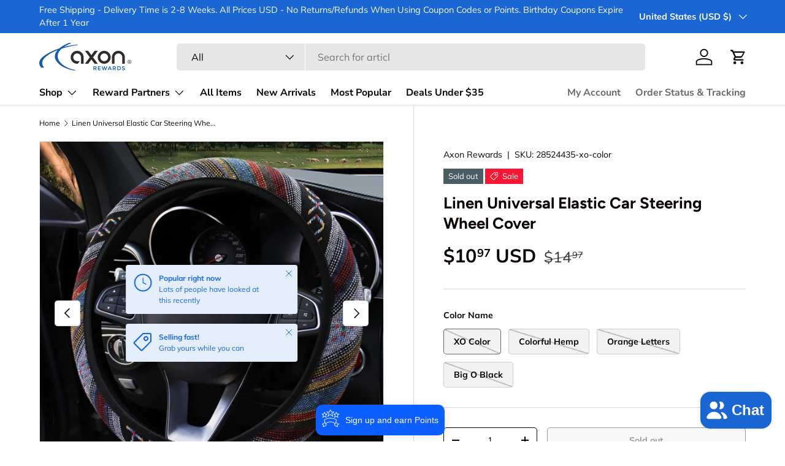

--- FILE ---
content_type: text/html; charset=utf-8
request_url: https://axonrewards.com/products/linen-universal-elastic-car-steering-wheel-cover
body_size: 42103
content:
<!doctype html>
<html class="no-js" lang="en" dir="ltr">
<head><meta charset="utf-8">
<meta name="viewport" content="width=device-width,initial-scale=1">
<title>Linen Universal Elastic Car Steering Wheel Cover &ndash; Axon Rewards</title><link rel="canonical" href="https://axonrewards.com/products/linen-universal-elastic-car-steering-wheel-cover"><link rel="icon" href="//axonrewards.com/cdn/shop/files/mockup-de758746_600x_3f4eb7c3-d9a2-4e13-8028-d68461ed81c0.png?crop=center&height=48&v=1614292084&width=48" type="image/png">
  <link rel="apple-touch-icon" href="//axonrewards.com/cdn/shop/files/mockup-de758746_600x_3f4eb7c3-d9a2-4e13-8028-d68461ed81c0.png?crop=center&height=180&v=1614292084&width=180"><meta name="description" content="Brand Name: YOSOLOOrigin: CN(Origin)Material Type: FlaxItem Type: Steering Wheels &amp;amp; Steering Wheel HubsItem Weight: 49gSpecial Features: Car Steering Wheel CoverItem Width: 10cmModel Name: 20162External Testing Certification: ceItem Diameter: 38cmItem Height: 10cmSize: suitable for 37-38cmItem Length: 18cm"><meta property="og:site_name" content="Axon Rewards">
<meta property="og:url" content="https://axonrewards.com/products/linen-universal-elastic-car-steering-wheel-cover">
<meta property="og:title" content="Linen Universal Elastic Car Steering Wheel Cover">
<meta property="og:type" content="product">
<meta property="og:description" content="Brand Name: YOSOLOOrigin: CN(Origin)Material Type: FlaxItem Type: Steering Wheels &amp;amp; Steering Wheel HubsItem Weight: 49gSpecial Features: Car Steering Wheel CoverItem Width: 10cmModel Name: 20162External Testing Certification: ceItem Diameter: 38cmItem Height: 10cmSize: suitable for 37-38cmItem Length: 18cm"><meta property="og:image" content="http://axonrewards.com/cdn/shop/products/product-image-1092691113.jpg?crop=center&height=1200&v=1633101922&width=1200">
  <meta property="og:image:secure_url" content="https://axonrewards.com/cdn/shop/products/product-image-1092691113.jpg?crop=center&height=1200&v=1633101922&width=1200">
  <meta property="og:image:width" content="1000">
  <meta property="og:image:height" content="1000"><meta property="og:price:amount" content="10.97">
  <meta property="og:price:currency" content="USD"><meta name="twitter:card" content="summary_large_image">
<meta name="twitter:title" content="Linen Universal Elastic Car Steering Wheel Cover">
<meta name="twitter:description" content="Brand Name: YOSOLOOrigin: CN(Origin)Material Type: FlaxItem Type: Steering Wheels &amp;amp; Steering Wheel HubsItem Weight: 49gSpecial Features: Car Steering Wheel CoverItem Width: 10cmModel Name: 20162External Testing Certification: ceItem Diameter: 38cmItem Height: 10cmSize: suitable for 37-38cmItem Length: 18cm">
<link rel="preload" href="//axonrewards.com/cdn/shop/t/15/assets/main.css?v=39030617625032399421730482456" as="style"><style data-shopify>
@font-face {
  font-family: Muli;
  font-weight: 400;
  font-style: normal;
  font-display: swap;
  src: url("//axonrewards.com/cdn/fonts/muli/muli_n4.e949947cfff05efcc994b2e2db40359a04fa9a92.woff2") format("woff2"),
       url("//axonrewards.com/cdn/fonts/muli/muli_n4.35355e4a0c27c9bc94d9af3f9bcb586d8229277a.woff") format("woff");
}
@font-face {
  font-family: Muli;
  font-weight: 700;
  font-style: normal;
  font-display: swap;
  src: url("//axonrewards.com/cdn/fonts/muli/muli_n7.c8c44d0404947d89610714223e630c4cbe005587.woff2") format("woff2"),
       url("//axonrewards.com/cdn/fonts/muli/muli_n7.4cbcffea6175d46b4d67e9408244a5b38c2ac568.woff") format("woff");
}
@font-face {
  font-family: Muli;
  font-weight: 400;
  font-style: italic;
  font-display: swap;
  src: url("//axonrewards.com/cdn/fonts/muli/muli_i4.c0a1ea800bab5884ab82e4eb25a6bd25121bd08c.woff2") format("woff2"),
       url("//axonrewards.com/cdn/fonts/muli/muli_i4.a6c39b1b31d876de7f99b3646461aa87120de6ed.woff") format("woff");
}
@font-face {
  font-family: Muli;
  font-weight: 700;
  font-style: italic;
  font-display: swap;
  src: url("//axonrewards.com/cdn/fonts/muli/muli_i7.34eedbf231efa20bd065d55f6f71485730632c7b.woff2") format("woff2"),
       url("//axonrewards.com/cdn/fonts/muli/muli_i7.2b4df846821493e68344d0b0212997d071bf38b7.woff") format("woff");
}
@font-face {
  font-family: Figtree;
  font-weight: 700;
  font-style: normal;
  font-display: swap;
  src: url("//axonrewards.com/cdn/fonts/figtree/figtree_n7.2fd9bfe01586148e644724096c9d75e8c7a90e55.woff2") format("woff2"),
       url("//axonrewards.com/cdn/fonts/figtree/figtree_n7.ea05de92d862f9594794ab281c4c3a67501ef5fc.woff") format("woff");
}
@font-face {
  font-family: "Nunito Sans";
  font-weight: 700;
  font-style: normal;
  font-display: swap;
  src: url("//axonrewards.com/cdn/fonts/nunito_sans/nunitosans_n7.25d963ed46da26098ebeab731e90d8802d989fa5.woff2") format("woff2"),
       url("//axonrewards.com/cdn/fonts/nunito_sans/nunitosans_n7.d32e3219b3d2ec82285d3027bd673efc61a996c8.woff") format("woff");
}
:root {
      --bg-color: 255 255 255 / 1.0;
      --bg-color-og: 255 255 255 / 1.0;
      --heading-color: 9 3 2;
      --text-color: 9 3 2;
      --text-color-og: 9 3 2;
      --scrollbar-color: 9 3 2;
      --link-color: 9 3 2;
      --link-color-og: 9 3 2;
      --star-color: 103 170 249;--swatch-border-color-default: 206 205 204;
        --swatch-border-color-active: 132 129 129;
        --swatch-card-size: 24px;
        --swatch-variant-picker-size: 64px;--color-scheme-1-bg: 242 242 242 / 1.0;
      --color-scheme-1-grad: ;
      --color-scheme-1-heading: 9 3 2;
      --color-scheme-1-text: 9 3 2;
      --color-scheme-1-btn-bg: 9 3 2;
      --color-scheme-1-btn-text: 255 255 255;
      --color-scheme-1-btn-bg-hover: 54 48 47;--color-scheme-2-bg: 73 93 99 / 1.0;
      --color-scheme-2-grad: ;
      --color-scheme-2-heading: 255 255 255;
      --color-scheme-2-text: 255 255 255;
      --color-scheme-2-btn-bg: 255 255 255;
      --color-scheme-2-btn-text: 9 3 2;
      --color-scheme-2-btn-bg-hover: 226 225 225;--color-scheme-3-bg: 250 200 205 / 1.0;
      --color-scheme-3-grad: ;
      --color-scheme-3-heading: 9 3 2;
      --color-scheme-3-text: 9 3 2;
      --color-scheme-3-btn-bg: 9 3 2;
      --color-scheme-3-btn-text: 255 255 255;
      --color-scheme-3-btn-bg-hover: 54 48 47;

      --drawer-bg-color: 255 255 255 / 1.0;
      --drawer-text-color: 9 3 2;

      --panel-bg-color: 242 242 242 / 1.0;
      --panel-heading-color: 9 3 2;
      --panel-text-color: 9 3 2;

      --in-stock-text-color: 44 126 63;
      --low-stock-text-color: 210 134 26;
      --very-low-stock-text-color: 180 12 28;
      --no-stock-text-color: 119 119 119;
      --no-stock-backordered-text-color: 119 119 119;

      --error-bg-color: 252 237 238;
      --error-text-color: 180 12 28;
      --success-bg-color: 232 246 234;
      --success-text-color: 44 126 63;
      --info-bg-color: 228 237 250;
      --info-text-color: 26 102 210;

      --heading-font-family: Figtree, sans-serif;
      --heading-font-style: normal;
      --heading-font-weight: 700;
      --heading-scale-start: 6;

      --navigation-font-family: "Nunito Sans", sans-serif;
      --navigation-font-style: normal;
      --navigation-font-weight: 700;--heading-text-transform: none;
--subheading-text-transform: none;
      --body-font-family: Muli, sans-serif;
      --body-font-style: normal;
      --body-font-weight: 400;
      --body-font-size: 16;

      --section-gap: 64;
      --heading-gap: calc(8 * var(--space-unit));--grid-column-gap: 20px;--btn-bg-color: 9 3 2;
      --btn-bg-hover-color: 54 48 47;
      --btn-text-color: 255 255 255;
      --btn-bg-color-og: 9 3 2;
      --btn-text-color-og: 255 255 255;
      --btn-alt-bg-color: 255 255 255;
      --btn-alt-bg-alpha: 1.0;
      --btn-alt-text-color: 9 3 2;
      --btn-border-width: 1px;
      --btn-padding-y: 12px;

      
      --btn-border-radius: 5px;
      

      --btn-lg-border-radius: 50%;
      --btn-icon-border-radius: 50%;
      --input-with-btn-inner-radius: var(--btn-border-radius);

      --input-bg-color: 255 255 255 / 1.0;
      --input-text-color: 9 3 2;
      --input-border-width: 1px;
      --input-border-radius: 4px;
      --textarea-border-radius: 4px;
      --input-border-radius: 5px;
      --input-bg-color-diff-3: #f7f7f7;
      --input-bg-color-diff-6: #f0f0f0;

      --modal-border-radius: 4px;
      --modal-overlay-color: 0 0 0;
      --modal-overlay-opacity: 0.4;
      --drawer-border-radius: 4px;
      --overlay-border-radius: 4px;

      --custom-label-bg-color: 35 2 46;
      --custom-label-text-color: 255 255 255;--sale-label-bg-color: 247 23 53;
      --sale-label-text-color: 255 255 255;--sold-out-label-bg-color: 73 93 99;
      --sold-out-label-text-color: 255 255 255;--preorder-label-bg-color: 103 170 249;
      --preorder-label-text-color: 255 255 255;

      --collection-label-color: 0 126 18;

      --page-width: 1590px;
      --gutter-sm: 20px;
      --gutter-md: 32px;
      --gutter-lg: 64px;

      --payment-terms-bg-color: #ffffff;

      --coll-card-bg-color: #f7f7f7;
      --coll-card-border-color: rgba(0,0,0,0);

      --card-highlight-bg-color: #F9F9F9;
      --card-highlight-text-color: 85 85 85;
      --card-highlight-border-color: #E1E1E1;
        
          --aos-animate-duration: 0.6s;
        

        
          --aos-min-width: 0;
        
      

      --reading-width: 48em;
    }

    @media (max-width: 769px) {
      :root {
        --reading-width: 36em;
      }
    }
  </style><link rel="stylesheet" href="//axonrewards.com/cdn/shop/t/15/assets/main.css?v=39030617625032399421730482456">
  <script src="//axonrewards.com/cdn/shop/t/15/assets/main.js?v=76476094356780495751730482456" defer="defer"></script><link rel="preload" href="//axonrewards.com/cdn/fonts/muli/muli_n4.e949947cfff05efcc994b2e2db40359a04fa9a92.woff2" as="font" type="font/woff2" crossorigin fetchpriority="high"><link rel="preload" href="//axonrewards.com/cdn/fonts/figtree/figtree_n7.2fd9bfe01586148e644724096c9d75e8c7a90e55.woff2" as="font" type="font/woff2" crossorigin fetchpriority="high"><script>window.performance && window.performance.mark && window.performance.mark('shopify.content_for_header.start');</script><meta id="shopify-digital-wallet" name="shopify-digital-wallet" content="/21617934408/digital_wallets/dialog">
<meta name="shopify-checkout-api-token" content="0152dfdfaa23afadf2c1c8ad5281eec3">
<link rel="alternate" type="application/json+oembed" href="https://axonrewards.com/products/linen-universal-elastic-car-steering-wheel-cover.oembed">
<script async="async" src="/checkouts/internal/preloads.js?locale=en-US"></script>
<link rel="preconnect" href="https://shop.app" crossorigin="anonymous">
<script async="async" src="https://shop.app/checkouts/internal/preloads.js?locale=en-US&shop_id=21617934408" crossorigin="anonymous"></script>
<script id="shopify-features" type="application/json">{"accessToken":"0152dfdfaa23afadf2c1c8ad5281eec3","betas":["rich-media-storefront-analytics"],"domain":"axonrewards.com","predictiveSearch":true,"shopId":21617934408,"locale":"en"}</script>
<script>var Shopify = Shopify || {};
Shopify.shop = "axonrewards.myshopify.com";
Shopify.locale = "en";
Shopify.currency = {"active":"USD","rate":"1.0"};
Shopify.country = "US";
Shopify.theme = {"name":"Enterprise","id":145949458651,"schema_name":"Enterprise","schema_version":"1.6.2","theme_store_id":1657,"role":"main"};
Shopify.theme.handle = "null";
Shopify.theme.style = {"id":null,"handle":null};
Shopify.cdnHost = "axonrewards.com/cdn";
Shopify.routes = Shopify.routes || {};
Shopify.routes.root = "/";</script>
<script type="module">!function(o){(o.Shopify=o.Shopify||{}).modules=!0}(window);</script>
<script>!function(o){function n(){var o=[];function n(){o.push(Array.prototype.slice.apply(arguments))}return n.q=o,n}var t=o.Shopify=o.Shopify||{};t.loadFeatures=n(),t.autoloadFeatures=n()}(window);</script>
<script>
  window.ShopifyPay = window.ShopifyPay || {};
  window.ShopifyPay.apiHost = "shop.app\/pay";
  window.ShopifyPay.redirectState = null;
</script>
<script id="shop-js-analytics" type="application/json">{"pageType":"product"}</script>
<script defer="defer" async type="module" src="//axonrewards.com/cdn/shopifycloud/shop-js/modules/v2/client.init-shop-cart-sync_C5BV16lS.en.esm.js"></script>
<script defer="defer" async type="module" src="//axonrewards.com/cdn/shopifycloud/shop-js/modules/v2/chunk.common_CygWptCX.esm.js"></script>
<script type="module">
  await import("//axonrewards.com/cdn/shopifycloud/shop-js/modules/v2/client.init-shop-cart-sync_C5BV16lS.en.esm.js");
await import("//axonrewards.com/cdn/shopifycloud/shop-js/modules/v2/chunk.common_CygWptCX.esm.js");

  window.Shopify.SignInWithShop?.initShopCartSync?.({"fedCMEnabled":true,"windoidEnabled":true});

</script>
<script>
  window.Shopify = window.Shopify || {};
  if (!window.Shopify.featureAssets) window.Shopify.featureAssets = {};
  window.Shopify.featureAssets['shop-js'] = {"shop-cart-sync":["modules/v2/client.shop-cart-sync_ZFArdW7E.en.esm.js","modules/v2/chunk.common_CygWptCX.esm.js"],"init-fed-cm":["modules/v2/client.init-fed-cm_CmiC4vf6.en.esm.js","modules/v2/chunk.common_CygWptCX.esm.js"],"shop-button":["modules/v2/client.shop-button_tlx5R9nI.en.esm.js","modules/v2/chunk.common_CygWptCX.esm.js"],"shop-cash-offers":["modules/v2/client.shop-cash-offers_DOA2yAJr.en.esm.js","modules/v2/chunk.common_CygWptCX.esm.js","modules/v2/chunk.modal_D71HUcav.esm.js"],"init-windoid":["modules/v2/client.init-windoid_sURxWdc1.en.esm.js","modules/v2/chunk.common_CygWptCX.esm.js"],"shop-toast-manager":["modules/v2/client.shop-toast-manager_ClPi3nE9.en.esm.js","modules/v2/chunk.common_CygWptCX.esm.js"],"init-shop-email-lookup-coordinator":["modules/v2/client.init-shop-email-lookup-coordinator_B8hsDcYM.en.esm.js","modules/v2/chunk.common_CygWptCX.esm.js"],"init-shop-cart-sync":["modules/v2/client.init-shop-cart-sync_C5BV16lS.en.esm.js","modules/v2/chunk.common_CygWptCX.esm.js"],"avatar":["modules/v2/client.avatar_BTnouDA3.en.esm.js"],"pay-button":["modules/v2/client.pay-button_FdsNuTd3.en.esm.js","modules/v2/chunk.common_CygWptCX.esm.js"],"init-customer-accounts":["modules/v2/client.init-customer-accounts_DxDtT_ad.en.esm.js","modules/v2/client.shop-login-button_C5VAVYt1.en.esm.js","modules/v2/chunk.common_CygWptCX.esm.js","modules/v2/chunk.modal_D71HUcav.esm.js"],"init-shop-for-new-customer-accounts":["modules/v2/client.init-shop-for-new-customer-accounts_ChsxoAhi.en.esm.js","modules/v2/client.shop-login-button_C5VAVYt1.en.esm.js","modules/v2/chunk.common_CygWptCX.esm.js","modules/v2/chunk.modal_D71HUcav.esm.js"],"shop-login-button":["modules/v2/client.shop-login-button_C5VAVYt1.en.esm.js","modules/v2/chunk.common_CygWptCX.esm.js","modules/v2/chunk.modal_D71HUcav.esm.js"],"init-customer-accounts-sign-up":["modules/v2/client.init-customer-accounts-sign-up_CPSyQ0Tj.en.esm.js","modules/v2/client.shop-login-button_C5VAVYt1.en.esm.js","modules/v2/chunk.common_CygWptCX.esm.js","modules/v2/chunk.modal_D71HUcav.esm.js"],"shop-follow-button":["modules/v2/client.shop-follow-button_Cva4Ekp9.en.esm.js","modules/v2/chunk.common_CygWptCX.esm.js","modules/v2/chunk.modal_D71HUcav.esm.js"],"checkout-modal":["modules/v2/client.checkout-modal_BPM8l0SH.en.esm.js","modules/v2/chunk.common_CygWptCX.esm.js","modules/v2/chunk.modal_D71HUcav.esm.js"],"lead-capture":["modules/v2/client.lead-capture_Bi8yE_yS.en.esm.js","modules/v2/chunk.common_CygWptCX.esm.js","modules/v2/chunk.modal_D71HUcav.esm.js"],"shop-login":["modules/v2/client.shop-login_D6lNrXab.en.esm.js","modules/v2/chunk.common_CygWptCX.esm.js","modules/v2/chunk.modal_D71HUcav.esm.js"],"payment-terms":["modules/v2/client.payment-terms_CZxnsJam.en.esm.js","modules/v2/chunk.common_CygWptCX.esm.js","modules/v2/chunk.modal_D71HUcav.esm.js"]};
</script>
<script>(function() {
  var isLoaded = false;
  function asyncLoad() {
    if (isLoaded) return;
    isLoaded = true;
    var urls = ["https:\/\/883d95281f02d796f8b6-7f0f44eb0f2ceeb9d4fffbe1419aae61.ssl.cf1.rackcdn.com\/teelaunch-scripts.js?shop=axonrewards.myshopify.com\u0026shop=axonrewards.myshopify.com","https:\/\/loy.boldapps.net\/v2\/js\/loyaltiesWidget.js?shop=axonrewards.myshopify.com","https:\/\/app.teelaunch.com\/sizing-charts-script.js?shop=axonrewards.myshopify.com","https:\/\/app.teelaunch.com\/sizing-charts-script.js?shop=axonrewards.myshopify.com","\/\/cdn.shopify.com\/proxy\/761631c6ad19ef03bba615061e13485b0f65a2c7ede4bc8396fbd3661ac8652c\/static.cdn.printful.com\/static\/js\/external\/shopify-product-customizer.js?v=0.28\u0026shop=axonrewards.myshopify.com\u0026sp-cache-control=cHVibGljLCBtYXgtYWdlPTkwMA","https:\/\/app.teelaunch.com\/sizing-charts-script.js?shop=axonrewards.myshopify.com","https:\/\/app.teelaunch.com\/sizing-charts-script.js?shop=axonrewards.myshopify.com","https:\/\/app.teelaunch.com\/sizing-charts-script.js?shop=axonrewards.myshopify.com","https:\/\/app.teelaunch.com\/sizing-charts-script.js?shop=axonrewards.myshopify.com","https:\/\/app.teelaunch.com\/sizing-charts-script.js?shop=axonrewards.myshopify.com","https:\/\/app.teelaunch.com\/sizing-charts-script.js?shop=axonrewards.myshopify.com","https:\/\/app.teelaunch.com\/sizing-charts-script.js?shop=axonrewards.myshopify.com","https:\/\/app.teelaunch.com\/sizing-charts-script.js?shop=axonrewards.myshopify.com"];
    for (var i = 0; i < urls.length; i++) {
      var s = document.createElement('script');
      s.type = 'text/javascript';
      s.async = true;
      s.src = urls[i];
      var x = document.getElementsByTagName('script')[0];
      x.parentNode.insertBefore(s, x);
    }
  };
  if(window.attachEvent) {
    window.attachEvent('onload', asyncLoad);
  } else {
    window.addEventListener('load', asyncLoad, false);
  }
})();</script>
<script id="__st">var __st={"a":21617934408,"offset":-21600,"reqid":"99815e78-333f-49d0-8992-e425b0981bf3-1768747774","pageurl":"axonrewards.com\/products\/linen-universal-elastic-car-steering-wheel-cover","u":"552190dfa4dd","p":"product","rtyp":"product","rid":7079123943591};</script>
<script>window.ShopifyPaypalV4VisibilityTracking = true;</script>
<script id="captcha-bootstrap">!function(){'use strict';const t='contact',e='account',n='new_comment',o=[[t,t],['blogs',n],['comments',n],[t,'customer']],c=[[e,'customer_login'],[e,'guest_login'],[e,'recover_customer_password'],[e,'create_customer']],r=t=>t.map((([t,e])=>`form[action*='/${t}']:not([data-nocaptcha='true']) input[name='form_type'][value='${e}']`)).join(','),a=t=>()=>t?[...document.querySelectorAll(t)].map((t=>t.form)):[];function s(){const t=[...o],e=r(t);return a(e)}const i='password',u='form_key',d=['recaptcha-v3-token','g-recaptcha-response','h-captcha-response',i],f=()=>{try{return window.sessionStorage}catch{return}},m='__shopify_v',_=t=>t.elements[u];function p(t,e,n=!1){try{const o=window.sessionStorage,c=JSON.parse(o.getItem(e)),{data:r}=function(t){const{data:e,action:n}=t;return t[m]||n?{data:e,action:n}:{data:t,action:n}}(c);for(const[e,n]of Object.entries(r))t.elements[e]&&(t.elements[e].value=n);n&&o.removeItem(e)}catch(o){console.error('form repopulation failed',{error:o})}}const l='form_type',E='cptcha';function T(t){t.dataset[E]=!0}const w=window,h=w.document,L='Shopify',v='ce_forms',y='captcha';let A=!1;((t,e)=>{const n=(g='f06e6c50-85a8-45c8-87d0-21a2b65856fe',I='https://cdn.shopify.com/shopifycloud/storefront-forms-hcaptcha/ce_storefront_forms_captcha_hcaptcha.v1.5.2.iife.js',D={infoText:'Protected by hCaptcha',privacyText:'Privacy',termsText:'Terms'},(t,e,n)=>{const o=w[L][v],c=o.bindForm;if(c)return c(t,g,e,D).then(n);var r;o.q.push([[t,g,e,D],n]),r=I,A||(h.body.append(Object.assign(h.createElement('script'),{id:'captcha-provider',async:!0,src:r})),A=!0)});var g,I,D;w[L]=w[L]||{},w[L][v]=w[L][v]||{},w[L][v].q=[],w[L][y]=w[L][y]||{},w[L][y].protect=function(t,e){n(t,void 0,e),T(t)},Object.freeze(w[L][y]),function(t,e,n,w,h,L){const[v,y,A,g]=function(t,e,n){const i=e?o:[],u=t?c:[],d=[...i,...u],f=r(d),m=r(i),_=r(d.filter((([t,e])=>n.includes(e))));return[a(f),a(m),a(_),s()]}(w,h,L),I=t=>{const e=t.target;return e instanceof HTMLFormElement?e:e&&e.form},D=t=>v().includes(t);t.addEventListener('submit',(t=>{const e=I(t);if(!e)return;const n=D(e)&&!e.dataset.hcaptchaBound&&!e.dataset.recaptchaBound,o=_(e),c=g().includes(e)&&(!o||!o.value);(n||c)&&t.preventDefault(),c&&!n&&(function(t){try{if(!f())return;!function(t){const e=f();if(!e)return;const n=_(t);if(!n)return;const o=n.value;o&&e.removeItem(o)}(t);const e=Array.from(Array(32),(()=>Math.random().toString(36)[2])).join('');!function(t,e){_(t)||t.append(Object.assign(document.createElement('input'),{type:'hidden',name:u})),t.elements[u].value=e}(t,e),function(t,e){const n=f();if(!n)return;const o=[...t.querySelectorAll(`input[type='${i}']`)].map((({name:t})=>t)),c=[...d,...o],r={};for(const[a,s]of new FormData(t).entries())c.includes(a)||(r[a]=s);n.setItem(e,JSON.stringify({[m]:1,action:t.action,data:r}))}(t,e)}catch(e){console.error('failed to persist form',e)}}(e),e.submit())}));const S=(t,e)=>{t&&!t.dataset[E]&&(n(t,e.some((e=>e===t))),T(t))};for(const o of['focusin','change'])t.addEventListener(o,(t=>{const e=I(t);D(e)&&S(e,y())}));const B=e.get('form_key'),M=e.get(l),P=B&&M;t.addEventListener('DOMContentLoaded',(()=>{const t=y();if(P)for(const e of t)e.elements[l].value===M&&p(e,B);[...new Set([...A(),...v().filter((t=>'true'===t.dataset.shopifyCaptcha))])].forEach((e=>S(e,t)))}))}(h,new URLSearchParams(w.location.search),n,t,e,['guest_login'])})(!0,!0)}();</script>
<script integrity="sha256-4kQ18oKyAcykRKYeNunJcIwy7WH5gtpwJnB7kiuLZ1E=" data-source-attribution="shopify.loadfeatures" defer="defer" src="//axonrewards.com/cdn/shopifycloud/storefront/assets/storefront/load_feature-a0a9edcb.js" crossorigin="anonymous"></script>
<script crossorigin="anonymous" defer="defer" src="//axonrewards.com/cdn/shopifycloud/storefront/assets/shopify_pay/storefront-65b4c6d7.js?v=20250812"></script>
<script data-source-attribution="shopify.dynamic_checkout.dynamic.init">var Shopify=Shopify||{};Shopify.PaymentButton=Shopify.PaymentButton||{isStorefrontPortableWallets:!0,init:function(){window.Shopify.PaymentButton.init=function(){};var t=document.createElement("script");t.src="https://axonrewards.com/cdn/shopifycloud/portable-wallets/latest/portable-wallets.en.js",t.type="module",document.head.appendChild(t)}};
</script>
<script data-source-attribution="shopify.dynamic_checkout.buyer_consent">
  function portableWalletsHideBuyerConsent(e){var t=document.getElementById("shopify-buyer-consent"),n=document.getElementById("shopify-subscription-policy-button");t&&n&&(t.classList.add("hidden"),t.setAttribute("aria-hidden","true"),n.removeEventListener("click",e))}function portableWalletsShowBuyerConsent(e){var t=document.getElementById("shopify-buyer-consent"),n=document.getElementById("shopify-subscription-policy-button");t&&n&&(t.classList.remove("hidden"),t.removeAttribute("aria-hidden"),n.addEventListener("click",e))}window.Shopify?.PaymentButton&&(window.Shopify.PaymentButton.hideBuyerConsent=portableWalletsHideBuyerConsent,window.Shopify.PaymentButton.showBuyerConsent=portableWalletsShowBuyerConsent);
</script>
<script>
  function portableWalletsCleanup(e){e&&e.src&&console.error("Failed to load portable wallets script "+e.src);var t=document.querySelectorAll("shopify-accelerated-checkout .shopify-payment-button__skeleton, shopify-accelerated-checkout-cart .wallet-cart-button__skeleton"),e=document.getElementById("shopify-buyer-consent");for(let e=0;e<t.length;e++)t[e].remove();e&&e.remove()}function portableWalletsNotLoadedAsModule(e){e instanceof ErrorEvent&&"string"==typeof e.message&&e.message.includes("import.meta")&&"string"==typeof e.filename&&e.filename.includes("portable-wallets")&&(window.removeEventListener("error",portableWalletsNotLoadedAsModule),window.Shopify.PaymentButton.failedToLoad=e,"loading"===document.readyState?document.addEventListener("DOMContentLoaded",window.Shopify.PaymentButton.init):window.Shopify.PaymentButton.init())}window.addEventListener("error",portableWalletsNotLoadedAsModule);
</script>

<script type="module" src="https://axonrewards.com/cdn/shopifycloud/portable-wallets/latest/portable-wallets.en.js" onError="portableWalletsCleanup(this)" crossorigin="anonymous"></script>
<script nomodule>
  document.addEventListener("DOMContentLoaded", portableWalletsCleanup);
</script>

<script id='scb4127' type='text/javascript' async='' src='https://axonrewards.com/cdn/shopifycloud/privacy-banner/storefront-banner.js'></script><link id="shopify-accelerated-checkout-styles" rel="stylesheet" media="screen" href="https://axonrewards.com/cdn/shopifycloud/portable-wallets/latest/accelerated-checkout-backwards-compat.css" crossorigin="anonymous">
<style id="shopify-accelerated-checkout-cart">
        #shopify-buyer-consent {
  margin-top: 1em;
  display: inline-block;
  width: 100%;
}

#shopify-buyer-consent.hidden {
  display: none;
}

#shopify-subscription-policy-button {
  background: none;
  border: none;
  padding: 0;
  text-decoration: underline;
  font-size: inherit;
  cursor: pointer;
}

#shopify-subscription-policy-button::before {
  box-shadow: none;
}

      </style>
<script id="sections-script" data-sections="header,footer" defer="defer" src="//axonrewards.com/cdn/shop/t/15/compiled_assets/scripts.js?v=3409"></script>
<script>window.performance && window.performance.mark && window.performance.mark('shopify.content_for_header.end');</script>
<script src="//axonrewards.com/cdn/shop/t/15/assets/blur-messages.js?v=98620774460636405321730482455" defer="defer"></script>
    <script src="//axonrewards.com/cdn/shop/t/15/assets/animate-on-scroll.js?v=15249566486942820451730482455" defer="defer"></script>
    <link rel="stylesheet" href="//axonrewards.com/cdn/shop/t/15/assets/animate-on-scroll.css?v=116194678796051782541730482455">
  

  <script>document.documentElement.className = document.documentElement.className.replace('no-js', 'js');</script><!-- CC Custom Head Start --><!-- CC Custom Head End --><script src="https://cdn.shopify.com/extensions/7bc9bb47-adfa-4267-963e-cadee5096caf/inbox-1252/assets/inbox-chat-loader.js" type="text/javascript" defer="defer"></script>
<link href="https://monorail-edge.shopifysvc.com" rel="dns-prefetch">
<script>(function(){if ("sendBeacon" in navigator && "performance" in window) {try {var session_token_from_headers = performance.getEntriesByType('navigation')[0].serverTiming.find(x => x.name == '_s').description;} catch {var session_token_from_headers = undefined;}var session_cookie_matches = document.cookie.match(/_shopify_s=([^;]*)/);var session_token_from_cookie = session_cookie_matches && session_cookie_matches.length === 2 ? session_cookie_matches[1] : "";var session_token = session_token_from_headers || session_token_from_cookie || "";function handle_abandonment_event(e) {var entries = performance.getEntries().filter(function(entry) {return /monorail-edge.shopifysvc.com/.test(entry.name);});if (!window.abandonment_tracked && entries.length === 0) {window.abandonment_tracked = true;var currentMs = Date.now();var navigation_start = performance.timing.navigationStart;var payload = {shop_id: 21617934408,url: window.location.href,navigation_start,duration: currentMs - navigation_start,session_token,page_type: "product"};window.navigator.sendBeacon("https://monorail-edge.shopifysvc.com/v1/produce", JSON.stringify({schema_id: "online_store_buyer_site_abandonment/1.1",payload: payload,metadata: {event_created_at_ms: currentMs,event_sent_at_ms: currentMs}}));}}window.addEventListener('pagehide', handle_abandonment_event);}}());</script>
<script id="web-pixels-manager-setup">(function e(e,d,r,n,o){if(void 0===o&&(o={}),!Boolean(null===(a=null===(i=window.Shopify)||void 0===i?void 0:i.analytics)||void 0===a?void 0:a.replayQueue)){var i,a;window.Shopify=window.Shopify||{};var t=window.Shopify;t.analytics=t.analytics||{};var s=t.analytics;s.replayQueue=[],s.publish=function(e,d,r){return s.replayQueue.push([e,d,r]),!0};try{self.performance.mark("wpm:start")}catch(e){}var l=function(){var e={modern:/Edge?\/(1{2}[4-9]|1[2-9]\d|[2-9]\d{2}|\d{4,})\.\d+(\.\d+|)|Firefox\/(1{2}[4-9]|1[2-9]\d|[2-9]\d{2}|\d{4,})\.\d+(\.\d+|)|Chrom(ium|e)\/(9{2}|\d{3,})\.\d+(\.\d+|)|(Maci|X1{2}).+ Version\/(15\.\d+|(1[6-9]|[2-9]\d|\d{3,})\.\d+)([,.]\d+|)( \(\w+\)|)( Mobile\/\w+|) Safari\/|Chrome.+OPR\/(9{2}|\d{3,})\.\d+\.\d+|(CPU[ +]OS|iPhone[ +]OS|CPU[ +]iPhone|CPU IPhone OS|CPU iPad OS)[ +]+(15[._]\d+|(1[6-9]|[2-9]\d|\d{3,})[._]\d+)([._]\d+|)|Android:?[ /-](13[3-9]|1[4-9]\d|[2-9]\d{2}|\d{4,})(\.\d+|)(\.\d+|)|Android.+Firefox\/(13[5-9]|1[4-9]\d|[2-9]\d{2}|\d{4,})\.\d+(\.\d+|)|Android.+Chrom(ium|e)\/(13[3-9]|1[4-9]\d|[2-9]\d{2}|\d{4,})\.\d+(\.\d+|)|SamsungBrowser\/([2-9]\d|\d{3,})\.\d+/,legacy:/Edge?\/(1[6-9]|[2-9]\d|\d{3,})\.\d+(\.\d+|)|Firefox\/(5[4-9]|[6-9]\d|\d{3,})\.\d+(\.\d+|)|Chrom(ium|e)\/(5[1-9]|[6-9]\d|\d{3,})\.\d+(\.\d+|)([\d.]+$|.*Safari\/(?![\d.]+ Edge\/[\d.]+$))|(Maci|X1{2}).+ Version\/(10\.\d+|(1[1-9]|[2-9]\d|\d{3,})\.\d+)([,.]\d+|)( \(\w+\)|)( Mobile\/\w+|) Safari\/|Chrome.+OPR\/(3[89]|[4-9]\d|\d{3,})\.\d+\.\d+|(CPU[ +]OS|iPhone[ +]OS|CPU[ +]iPhone|CPU IPhone OS|CPU iPad OS)[ +]+(10[._]\d+|(1[1-9]|[2-9]\d|\d{3,})[._]\d+)([._]\d+|)|Android:?[ /-](13[3-9]|1[4-9]\d|[2-9]\d{2}|\d{4,})(\.\d+|)(\.\d+|)|Mobile Safari.+OPR\/([89]\d|\d{3,})\.\d+\.\d+|Android.+Firefox\/(13[5-9]|1[4-9]\d|[2-9]\d{2}|\d{4,})\.\d+(\.\d+|)|Android.+Chrom(ium|e)\/(13[3-9]|1[4-9]\d|[2-9]\d{2}|\d{4,})\.\d+(\.\d+|)|Android.+(UC? ?Browser|UCWEB|U3)[ /]?(15\.([5-9]|\d{2,})|(1[6-9]|[2-9]\d|\d{3,})\.\d+)\.\d+|SamsungBrowser\/(5\.\d+|([6-9]|\d{2,})\.\d+)|Android.+MQ{2}Browser\/(14(\.(9|\d{2,})|)|(1[5-9]|[2-9]\d|\d{3,})(\.\d+|))(\.\d+|)|K[Aa][Ii]OS\/(3\.\d+|([4-9]|\d{2,})\.\d+)(\.\d+|)/},d=e.modern,r=e.legacy,n=navigator.userAgent;return n.match(d)?"modern":n.match(r)?"legacy":"unknown"}(),u="modern"===l?"modern":"legacy",c=(null!=n?n:{modern:"",legacy:""})[u],f=function(e){return[e.baseUrl,"/wpm","/b",e.hashVersion,"modern"===e.buildTarget?"m":"l",".js"].join("")}({baseUrl:d,hashVersion:r,buildTarget:u}),m=function(e){var d=e.version,r=e.bundleTarget,n=e.surface,o=e.pageUrl,i=e.monorailEndpoint;return{emit:function(e){var a=e.status,t=e.errorMsg,s=(new Date).getTime(),l=JSON.stringify({metadata:{event_sent_at_ms:s},events:[{schema_id:"web_pixels_manager_load/3.1",payload:{version:d,bundle_target:r,page_url:o,status:a,surface:n,error_msg:t},metadata:{event_created_at_ms:s}}]});if(!i)return console&&console.warn&&console.warn("[Web Pixels Manager] No Monorail endpoint provided, skipping logging."),!1;try{return self.navigator.sendBeacon.bind(self.navigator)(i,l)}catch(e){}var u=new XMLHttpRequest;try{return u.open("POST",i,!0),u.setRequestHeader("Content-Type","text/plain"),u.send(l),!0}catch(e){return console&&console.warn&&console.warn("[Web Pixels Manager] Got an unhandled error while logging to Monorail."),!1}}}}({version:r,bundleTarget:l,surface:e.surface,pageUrl:self.location.href,monorailEndpoint:e.monorailEndpoint});try{o.browserTarget=l,function(e){var d=e.src,r=e.async,n=void 0===r||r,o=e.onload,i=e.onerror,a=e.sri,t=e.scriptDataAttributes,s=void 0===t?{}:t,l=document.createElement("script"),u=document.querySelector("head"),c=document.querySelector("body");if(l.async=n,l.src=d,a&&(l.integrity=a,l.crossOrigin="anonymous"),s)for(var f in s)if(Object.prototype.hasOwnProperty.call(s,f))try{l.dataset[f]=s[f]}catch(e){}if(o&&l.addEventListener("load",o),i&&l.addEventListener("error",i),u)u.appendChild(l);else{if(!c)throw new Error("Did not find a head or body element to append the script");c.appendChild(l)}}({src:f,async:!0,onload:function(){if(!function(){var e,d;return Boolean(null===(d=null===(e=window.Shopify)||void 0===e?void 0:e.analytics)||void 0===d?void 0:d.initialized)}()){var d=window.webPixelsManager.init(e)||void 0;if(d){var r=window.Shopify.analytics;r.replayQueue.forEach((function(e){var r=e[0],n=e[1],o=e[2];d.publishCustomEvent(r,n,o)})),r.replayQueue=[],r.publish=d.publishCustomEvent,r.visitor=d.visitor,r.initialized=!0}}},onerror:function(){return m.emit({status:"failed",errorMsg:"".concat(f," has failed to load")})},sri:function(e){var d=/^sha384-[A-Za-z0-9+/=]+$/;return"string"==typeof e&&d.test(e)}(c)?c:"",scriptDataAttributes:o}),m.emit({status:"loading"})}catch(e){m.emit({status:"failed",errorMsg:(null==e?void 0:e.message)||"Unknown error"})}}})({shopId: 21617934408,storefrontBaseUrl: "https://axonrewards.com",extensionsBaseUrl: "https://extensions.shopifycdn.com/cdn/shopifycloud/web-pixels-manager",monorailEndpoint: "https://monorail-edge.shopifysvc.com/unstable/produce_batch",surface: "storefront-renderer",enabledBetaFlags: ["2dca8a86"],webPixelsConfigList: [{"id":"1186365659","configuration":"{\"storeIdentity\":\"axonrewards.myshopify.com\",\"baseURL\":\"https:\\\/\\\/api.printful.com\\\/shopify-pixels\"}","eventPayloadVersion":"v1","runtimeContext":"STRICT","scriptVersion":"74f275712857ab41bea9d998dcb2f9da","type":"APP","apiClientId":156624,"privacyPurposes":["ANALYTICS","MARKETING","SALE_OF_DATA"],"dataSharingAdjustments":{"protectedCustomerApprovalScopes":["read_customer_address","read_customer_email","read_customer_name","read_customer_personal_data","read_customer_phone"]}},{"id":"687735003","configuration":"{\"swymApiEndpoint\":\"https:\/\/swymstore-v3starter-01.swymrelay.com\",\"swymTier\":\"v3starter-01\"}","eventPayloadVersion":"v1","runtimeContext":"STRICT","scriptVersion":"5b6f6917e306bc7f24523662663331c0","type":"APP","apiClientId":1350849,"privacyPurposes":["ANALYTICS","MARKETING","PREFERENCES"],"dataSharingAdjustments":{"protectedCustomerApprovalScopes":["read_customer_email","read_customer_name","read_customer_personal_data","read_customer_phone"]}},{"id":"shopify-app-pixel","configuration":"{}","eventPayloadVersion":"v1","runtimeContext":"STRICT","scriptVersion":"0450","apiClientId":"shopify-pixel","type":"APP","privacyPurposes":["ANALYTICS","MARKETING"]},{"id":"shopify-custom-pixel","eventPayloadVersion":"v1","runtimeContext":"LAX","scriptVersion":"0450","apiClientId":"shopify-pixel","type":"CUSTOM","privacyPurposes":["ANALYTICS","MARKETING"]}],isMerchantRequest: false,initData: {"shop":{"name":"Axon Rewards","paymentSettings":{"currencyCode":"USD"},"myshopifyDomain":"axonrewards.myshopify.com","countryCode":"CA","storefrontUrl":"https:\/\/axonrewards.com"},"customer":null,"cart":null,"checkout":null,"productVariants":[{"price":{"amount":10.97,"currencyCode":"USD"},"product":{"title":"Linen Universal Elastic Car Steering Wheel Cover","vendor":"Axon Rewards","id":"7079123943591","untranslatedTitle":"Linen Universal Elastic Car Steering Wheel Cover","url":"\/products\/linen-universal-elastic-car-steering-wheel-cover","type":""},"id":"41464799494311","image":{"src":"\/\/axonrewards.com\/cdn\/shop\/products\/product-image-1301790274.jpg?v=1633101913"},"sku":"28524435-xo-color","title":"XO Color","untranslatedTitle":"XO Color"},{"price":{"amount":10.97,"currencyCode":"USD"},"product":{"title":"Linen Universal Elastic Car Steering Wheel Cover","vendor":"Axon Rewards","id":"7079123943591","untranslatedTitle":"Linen Universal Elastic Car Steering Wheel Cover","url":"\/products\/linen-universal-elastic-car-steering-wheel-cover","type":""},"id":"41464799527079","image":{"src":"\/\/axonrewards.com\/cdn\/shop\/products\/product-image-1301790273.jpg?v=1633101919"},"sku":"28524435-colorful-hemp","title":"Colorful Hemp","untranslatedTitle":"Colorful Hemp"},{"price":{"amount":10.97,"currencyCode":"USD"},"product":{"title":"Linen Universal Elastic Car Steering Wheel Cover","vendor":"Axon Rewards","id":"7079123943591","untranslatedTitle":"Linen Universal Elastic Car Steering Wheel Cover","url":"\/products\/linen-universal-elastic-car-steering-wheel-cover","type":""},"id":"41464799559847","image":{"src":"\/\/axonrewards.com\/cdn\/shop\/products\/product-image-1301790272.jpg?v=1633101918"},"sku":"28524435-orange-letters","title":"Orange Letters","untranslatedTitle":"Orange Letters"},{"price":{"amount":10.97,"currencyCode":"USD"},"product":{"title":"Linen Universal Elastic Car Steering Wheel Cover","vendor":"Axon Rewards","id":"7079123943591","untranslatedTitle":"Linen Universal Elastic Car Steering Wheel Cover","url":"\/products\/linen-universal-elastic-car-steering-wheel-cover","type":""},"id":"41464799592615","image":{"src":"\/\/axonrewards.com\/cdn\/shop\/products\/product-image-1301790271.jpg?v=1633101921"},"sku":"28524435-big-o-black","title":"Big O Black","untranslatedTitle":"Big O Black"}],"purchasingCompany":null},},"https://axonrewards.com/cdn","fcfee988w5aeb613cpc8e4bc33m6693e112",{"modern":"","legacy":""},{"shopId":"21617934408","storefrontBaseUrl":"https:\/\/axonrewards.com","extensionBaseUrl":"https:\/\/extensions.shopifycdn.com\/cdn\/shopifycloud\/web-pixels-manager","surface":"storefront-renderer","enabledBetaFlags":"[\"2dca8a86\"]","isMerchantRequest":"false","hashVersion":"fcfee988w5aeb613cpc8e4bc33m6693e112","publish":"custom","events":"[[\"page_viewed\",{}],[\"product_viewed\",{\"productVariant\":{\"price\":{\"amount\":10.97,\"currencyCode\":\"USD\"},\"product\":{\"title\":\"Linen Universal Elastic Car Steering Wheel Cover\",\"vendor\":\"Axon Rewards\",\"id\":\"7079123943591\",\"untranslatedTitle\":\"Linen Universal Elastic Car Steering Wheel Cover\",\"url\":\"\/products\/linen-universal-elastic-car-steering-wheel-cover\",\"type\":\"\"},\"id\":\"41464799494311\",\"image\":{\"src\":\"\/\/axonrewards.com\/cdn\/shop\/products\/product-image-1301790274.jpg?v=1633101913\"},\"sku\":\"28524435-xo-color\",\"title\":\"XO Color\",\"untranslatedTitle\":\"XO Color\"}}]]"});</script><script>
  window.ShopifyAnalytics = window.ShopifyAnalytics || {};
  window.ShopifyAnalytics.meta = window.ShopifyAnalytics.meta || {};
  window.ShopifyAnalytics.meta.currency = 'USD';
  var meta = {"product":{"id":7079123943591,"gid":"gid:\/\/shopify\/Product\/7079123943591","vendor":"Axon Rewards","type":"","handle":"linen-universal-elastic-car-steering-wheel-cover","variants":[{"id":41464799494311,"price":1097,"name":"Linen Universal Elastic Car Steering Wheel Cover - XO Color","public_title":"XO Color","sku":"28524435-xo-color"},{"id":41464799527079,"price":1097,"name":"Linen Universal Elastic Car Steering Wheel Cover - Colorful Hemp","public_title":"Colorful Hemp","sku":"28524435-colorful-hemp"},{"id":41464799559847,"price":1097,"name":"Linen Universal Elastic Car Steering Wheel Cover - Orange Letters","public_title":"Orange Letters","sku":"28524435-orange-letters"},{"id":41464799592615,"price":1097,"name":"Linen Universal Elastic Car Steering Wheel Cover - Big O Black","public_title":"Big O Black","sku":"28524435-big-o-black"}],"remote":false},"page":{"pageType":"product","resourceType":"product","resourceId":7079123943591,"requestId":"99815e78-333f-49d0-8992-e425b0981bf3-1768747774"}};
  for (var attr in meta) {
    window.ShopifyAnalytics.meta[attr] = meta[attr];
  }
</script>
<script class="analytics">
  (function () {
    var customDocumentWrite = function(content) {
      var jquery = null;

      if (window.jQuery) {
        jquery = window.jQuery;
      } else if (window.Checkout && window.Checkout.$) {
        jquery = window.Checkout.$;
      }

      if (jquery) {
        jquery('body').append(content);
      }
    };

    var hasLoggedConversion = function(token) {
      if (token) {
        return document.cookie.indexOf('loggedConversion=' + token) !== -1;
      }
      return false;
    }

    var setCookieIfConversion = function(token) {
      if (token) {
        var twoMonthsFromNow = new Date(Date.now());
        twoMonthsFromNow.setMonth(twoMonthsFromNow.getMonth() + 2);

        document.cookie = 'loggedConversion=' + token + '; expires=' + twoMonthsFromNow;
      }
    }

    var trekkie = window.ShopifyAnalytics.lib = window.trekkie = window.trekkie || [];
    if (trekkie.integrations) {
      return;
    }
    trekkie.methods = [
      'identify',
      'page',
      'ready',
      'track',
      'trackForm',
      'trackLink'
    ];
    trekkie.factory = function(method) {
      return function() {
        var args = Array.prototype.slice.call(arguments);
        args.unshift(method);
        trekkie.push(args);
        return trekkie;
      };
    };
    for (var i = 0; i < trekkie.methods.length; i++) {
      var key = trekkie.methods[i];
      trekkie[key] = trekkie.factory(key);
    }
    trekkie.load = function(config) {
      trekkie.config = config || {};
      trekkie.config.initialDocumentCookie = document.cookie;
      var first = document.getElementsByTagName('script')[0];
      var script = document.createElement('script');
      script.type = 'text/javascript';
      script.onerror = function(e) {
        var scriptFallback = document.createElement('script');
        scriptFallback.type = 'text/javascript';
        scriptFallback.onerror = function(error) {
                var Monorail = {
      produce: function produce(monorailDomain, schemaId, payload) {
        var currentMs = new Date().getTime();
        var event = {
          schema_id: schemaId,
          payload: payload,
          metadata: {
            event_created_at_ms: currentMs,
            event_sent_at_ms: currentMs
          }
        };
        return Monorail.sendRequest("https://" + monorailDomain + "/v1/produce", JSON.stringify(event));
      },
      sendRequest: function sendRequest(endpointUrl, payload) {
        // Try the sendBeacon API
        if (window && window.navigator && typeof window.navigator.sendBeacon === 'function' && typeof window.Blob === 'function' && !Monorail.isIos12()) {
          var blobData = new window.Blob([payload], {
            type: 'text/plain'
          });

          if (window.navigator.sendBeacon(endpointUrl, blobData)) {
            return true;
          } // sendBeacon was not successful

        } // XHR beacon

        var xhr = new XMLHttpRequest();

        try {
          xhr.open('POST', endpointUrl);
          xhr.setRequestHeader('Content-Type', 'text/plain');
          xhr.send(payload);
        } catch (e) {
          console.log(e);
        }

        return false;
      },
      isIos12: function isIos12() {
        return window.navigator.userAgent.lastIndexOf('iPhone; CPU iPhone OS 12_') !== -1 || window.navigator.userAgent.lastIndexOf('iPad; CPU OS 12_') !== -1;
      }
    };
    Monorail.produce('monorail-edge.shopifysvc.com',
      'trekkie_storefront_load_errors/1.1',
      {shop_id: 21617934408,
      theme_id: 145949458651,
      app_name: "storefront",
      context_url: window.location.href,
      source_url: "//axonrewards.com/cdn/s/trekkie.storefront.cd680fe47e6c39ca5d5df5f0a32d569bc48c0f27.min.js"});

        };
        scriptFallback.async = true;
        scriptFallback.src = '//axonrewards.com/cdn/s/trekkie.storefront.cd680fe47e6c39ca5d5df5f0a32d569bc48c0f27.min.js';
        first.parentNode.insertBefore(scriptFallback, first);
      };
      script.async = true;
      script.src = '//axonrewards.com/cdn/s/trekkie.storefront.cd680fe47e6c39ca5d5df5f0a32d569bc48c0f27.min.js';
      first.parentNode.insertBefore(script, first);
    };
    trekkie.load(
      {"Trekkie":{"appName":"storefront","development":false,"defaultAttributes":{"shopId":21617934408,"isMerchantRequest":null,"themeId":145949458651,"themeCityHash":"12668319843979405023","contentLanguage":"en","currency":"USD","eventMetadataId":"2a3300ff-5bf6-4bb4-a830-8a4b9ef0456f"},"isServerSideCookieWritingEnabled":true,"monorailRegion":"shop_domain","enabledBetaFlags":["65f19447"]},"Session Attribution":{},"S2S":{"facebookCapiEnabled":false,"source":"trekkie-storefront-renderer","apiClientId":580111}}
    );

    var loaded = false;
    trekkie.ready(function() {
      if (loaded) return;
      loaded = true;

      window.ShopifyAnalytics.lib = window.trekkie;

      var originalDocumentWrite = document.write;
      document.write = customDocumentWrite;
      try { window.ShopifyAnalytics.merchantGoogleAnalytics.call(this); } catch(error) {};
      document.write = originalDocumentWrite;

      window.ShopifyAnalytics.lib.page(null,{"pageType":"product","resourceType":"product","resourceId":7079123943591,"requestId":"99815e78-333f-49d0-8992-e425b0981bf3-1768747774","shopifyEmitted":true});

      var match = window.location.pathname.match(/checkouts\/(.+)\/(thank_you|post_purchase)/)
      var token = match? match[1]: undefined;
      if (!hasLoggedConversion(token)) {
        setCookieIfConversion(token);
        window.ShopifyAnalytics.lib.track("Viewed Product",{"currency":"USD","variantId":41464799494311,"productId":7079123943591,"productGid":"gid:\/\/shopify\/Product\/7079123943591","name":"Linen Universal Elastic Car Steering Wheel Cover - XO Color","price":"10.97","sku":"28524435-xo-color","brand":"Axon Rewards","variant":"XO Color","category":"","nonInteraction":true,"remote":false},undefined,undefined,{"shopifyEmitted":true});
      window.ShopifyAnalytics.lib.track("monorail:\/\/trekkie_storefront_viewed_product\/1.1",{"currency":"USD","variantId":41464799494311,"productId":7079123943591,"productGid":"gid:\/\/shopify\/Product\/7079123943591","name":"Linen Universal Elastic Car Steering Wheel Cover - XO Color","price":"10.97","sku":"28524435-xo-color","brand":"Axon Rewards","variant":"XO Color","category":"","nonInteraction":true,"remote":false,"referer":"https:\/\/axonrewards.com\/products\/linen-universal-elastic-car-steering-wheel-cover"});
      }
    });


        var eventsListenerScript = document.createElement('script');
        eventsListenerScript.async = true;
        eventsListenerScript.src = "//axonrewards.com/cdn/shopifycloud/storefront/assets/shop_events_listener-3da45d37.js";
        document.getElementsByTagName('head')[0].appendChild(eventsListenerScript);

})();</script>
<script
  defer
  src="https://axonrewards.com/cdn/shopifycloud/perf-kit/shopify-perf-kit-3.0.4.min.js"
  data-application="storefront-renderer"
  data-shop-id="21617934408"
  data-render-region="gcp-us-central1"
  data-page-type="product"
  data-theme-instance-id="145949458651"
  data-theme-name="Enterprise"
  data-theme-version="1.6.2"
  data-monorail-region="shop_domain"
  data-resource-timing-sampling-rate="10"
  data-shs="true"
  data-shs-beacon="true"
  data-shs-export-with-fetch="true"
  data-shs-logs-sample-rate="1"
  data-shs-beacon-endpoint="https://axonrewards.com/api/collect"
></script>
</head>

<body class="cc-animate-enabled">
  <a class="skip-link btn btn--primary visually-hidden" href="#main-content" data-ce-role="skip">Skip to content</a><!-- BEGIN sections: header-group -->
<div id="shopify-section-sections--18615900864731__announcement" class="shopify-section shopify-section-group-header-group cc-announcement">
<link href="//axonrewards.com/cdn/shop/t/15/assets/announcement.css?v=64767389152932430921730482455" rel="stylesheet" type="text/css" media="all" />
  <script src="//axonrewards.com/cdn/shop/t/15/assets/announcement.js?v=123267429028003703111730482455" defer="defer"></script><style data-shopify>.announcement {
      --announcement-text-color: 255 255 255;
      background-color: #1A66D2;
    }</style><script src="//axonrewards.com/cdn/shop/t/15/assets/custom-select.js?v=165097283151564761351730482455" defer="defer"></script><announcement-bar class="announcement block text-body-small" data-slide-delay="7000">
    <div class="container">
      <div class="flex">
        <div class="announcement__col--left announcement__col--align-left"><div class="announcement__text flex items-center m-0" >
              <div class="rte"><p>Free Shipping - Delivery Time is 2-8 Weeks. All Prices USD - No Returns/Refunds When Using Coupon Codes or Points. Birthday Coupons Expire After 1 Year</p></div>
            </div></div>

        
          <div class="announcement__col--right hidden md:flex md:items-center"><div class="announcement__localization">
                <form method="post" action="/localization" id="nav-localization" accept-charset="UTF-8" class="form localization no-js-hidden" enctype="multipart/form-data"><input type="hidden" name="form_type" value="localization" /><input type="hidden" name="utf8" value="✓" /><input type="hidden" name="_method" value="put" /><input type="hidden" name="return_to" value="/products/linen-universal-elastic-car-steering-wheel-cover" /><div class="localization__grid"><div class="localization__selector">
        <input type="hidden" name="country_code" value="US">
<country-selector><label class="label visually-hidden no-js-hidden" for="nav-localization-country-button">Country/Region</label><div class="custom-select relative w-full no-js-hidden"><button class="custom-select__btn input items-center" type="button"
            aria-expanded="false" aria-haspopup="listbox" id="nav-localization-country-button">
      <span class="text-start">United States (USD&nbsp;$)</span>
      <svg width="20" height="20" viewBox="0 0 24 24" class="icon" role="presentation" focusable="false" aria-hidden="true">
        <path d="M20 8.5 12.5 16 5 8.5" stroke="currentColor" stroke-width="1.5" fill="none"/>
      </svg>
    </button>
    <ul class="custom-select__listbox absolute invisible" role="listbox" tabindex="-1"
        aria-hidden="true" hidden aria-activedescendant="nav-localization-country-opt-0"><li class="custom-select__option flex items-center js-option" id="nav-localization-country-opt-0" role="option"
            data-value="US"
 aria-selected="true">
          <span class="pointer-events-none">United States (USD&nbsp;$)</span>
        </li></ul>
  </div></country-selector></div></div><script>
      customElements.whenDefined('custom-select').then(() => {
        if (!customElements.get('country-selector')) {
          class CountrySelector extends customElements.get('custom-select') {
            constructor() {
              super();
              this.loaded = false;
            }

            async showListbox() {
              if (this.loaded) {
                super.showListbox();
                return;
              }

              this.button.classList.add('is-loading');
              this.button.setAttribute('aria-disabled', 'true');

              try {
                const response = await fetch('?section_id=country-selector');
                if (!response.ok) throw new Error(response.status);

                const tmpl = document.createElement('template');
                tmpl.innerHTML = await response.text();

                const el = tmpl.content.querySelector('.custom-select__listbox');
                this.listbox.innerHTML = el.innerHTML;

                this.options = this.querySelectorAll('.custom-select__option');

                this.popular = this.querySelectorAll('[data-popular]');
                if (this.popular.length) {
                  this.popular[this.popular.length - 1].closest('.custom-select__option')
                    .classList.add('custom-select__option--visual-group-end');
                }

                this.selectedOption = this.querySelector('[aria-selected="true"]');
                if (!this.selectedOption) {
                  this.selectedOption = this.listbox.firstElementChild;
                }

                this.loaded = true;
              } catch {
                this.listbox.innerHTML = '<li>Error fetching countries, please try again.</li>';
              } finally {
                super.showListbox();
                this.button.classList.remove('is-loading');
                this.button.setAttribute('aria-disabled', 'false');
              }
            }

            setButtonWidth() {
              return;
            }
          }

          customElements.define('country-selector', CountrySelector);
        }
      });
    </script><script>
    document.getElementById('nav-localization').addEventListener('change', (evt) => {
      const input = evt.target.previousElementSibling;
      if (input && input.tagName === 'INPUT') {
        input.value = evt.detail.selectedValue;
        evt.currentTarget.submit();
      }
    });
  </script></form>
              </div></div></div>
    </div>
  </announcement-bar>
</div><div id="shopify-section-sections--18615900864731__header" class="shopify-section shopify-section-group-header-group cc-header">
<style data-shopify>.header {
  --bg-color: 255 255 255 / 1.0;
  --text-color: 7 7 7;
  --nav-bg-color: 255 255 255;
  --nav-text-color: 7 7 7;
  --nav-child-bg-color:  255 255 255;
  --nav-child-text-color: 7 7 7;
  --header-accent-color: 119 119 119;
  --search-bg-color: #e6e6e6;
  
  
  }</style><store-header class="header bg-theme-bg text-theme-text has-motion"data-is-sticky="true"style="--header-transition-speed: 300ms">
  <header class="header__grid header__grid--left-logo container flex flex-wrap items-center">
    <div class="header__logo logo flex js-closes-menu"><a class="logo__link inline-block" href="/"><span class="flex" style="max-width: 150px;">
              <img srcset="//axonrewards.com/cdn/shop/files/Logo-AXON-Rewards_5c55c22d-f9bf-49e0-9851-c76142005981.png?v=1675272347&width=150, //axonrewards.com/cdn/shop/files/Logo-AXON-Rewards_5c55c22d-f9bf-49e0-9851-c76142005981.png?v=1675272347&width=300 2x" src="//axonrewards.com/cdn/shop/files/Logo-AXON-Rewards_5c55c22d-f9bf-49e0-9851-c76142005981.png?v=1675272347&width=300"
         style="object-position: 50.0% 50.0%" loading="eager"
         width="300"
         height="90"
         
         alt="Axon Rewards">
            </span></a></div><link rel="stylesheet" href="//axonrewards.com/cdn/shop/t/15/assets/predictive-search.css?v=33632668381892787391730482456">
        <script src="//axonrewards.com/cdn/shop/t/15/assets/predictive-search.js?v=158424367886238494141730482456" defer="defer"></script>
        <script src="//axonrewards.com/cdn/shop/t/15/assets/tabs.js?v=135558236254064818051730482457" defer="defer"></script><div class="header__search relative js-closes-menu"><link rel="stylesheet" href="//axonrewards.com/cdn/shop/t/15/assets/search-suggestions.css?v=42785600753809748511730482457" media="print" onload="this.media='all'"><link href="//axonrewards.com/cdn/shop/t/15/assets/product-type-search.css?v=32465786266336344111730482456" rel="stylesheet" type="text/css" media="all" />
<predictive-search class="block" data-loading-text="Loading..."><form class="search relative search--speech search--product-types" role="search" action="/search" method="get">
    <label class="label visually-hidden" for="header-search">Search</label>
    <script src="//axonrewards.com/cdn/shop/t/15/assets/search-form.js?v=43677551656194261111730482457" defer="defer"></script>
    <search-form class="search__form block">
      <input type="hidden" name="options[prefix]" value="last">
      <input type="search"
             class="search__input w-full input js-search-input"
             id="header-search"
             name="q"
             placeholder="Search for products"
             
               data-placeholder-one="Search for products"
             
             
               data-placeholder-two="Search for articles"
             
             
               data-placeholder-three="Search for collections"
             
             data-placeholder-prompts-mob="false"
             
               data-typing-speed="100"
               data-deleting-speed="60"
               data-delay-after-deleting="500"
               data-delay-before-first-delete="2000"
               data-delay-after-word-typed="2400"
             
             role="combobox"
               autocomplete="off"
               aria-autocomplete="list"
               aria-controls="predictive-search-results"
               aria-owns="predictive-search-results"
               aria-haspopup="listbox"
               aria-expanded="false"
               spellcheck="false">
<custom-select id="product_types" class="search__product-types absolute left-0 top-0 bottom-0 js-search-product-types"><label class="label visually-hidden no-js-hidden" for="product_types-button">Product type</label><div class="custom-select relative w-full no-js-hidden"><button class="custom-select__btn input items-center" type="button"
            aria-expanded="false" aria-haspopup="listbox" id="product_types-button">
      <span class="text-start">All</span>
      <svg width="20" height="20" viewBox="0 0 24 24" class="icon" role="presentation" focusable="false" aria-hidden="true">
        <path d="M20 8.5 12.5 16 5 8.5" stroke="currentColor" stroke-width="1.5" fill="none"/>
      </svg>
    </button>
    <ul class="custom-select__listbox absolute invisible" role="listbox" tabindex="-1"
        aria-hidden="true" hidden><li class="custom-select__option js-option" id="product_types-opt-default" role="option" data-value="">
          <span class="pointer-events-none">All</span>
        </li><li class="custom-select__option flex items-center js-option" id="product_types-opt-0" role="option"
            data-value="0"
>
          <span class="pointer-events-none">0</span>
        </li><li class="custom-select__option flex items-center js-option" id="product_types-opt-1" role="option"
            data-value="Apparel"
>
          <span class="pointer-events-none">Apparel</span>
        </li><li class="custom-select__option flex items-center js-option" id="product_types-opt-2" role="option"
            data-value="Dog Toy"
>
          <span class="pointer-events-none">Dog Toy</span>
        </li><li class="custom-select__option flex items-center js-option" id="product_types-opt-3" role="option"
            data-value="Drinkware"
>
          <span class="pointer-events-none">Drinkware</span>
        </li><li class="custom-select__option flex items-center js-option" id="product_types-opt-4" role="option"
            data-value="Tumblers"
>
          <span class="pointer-events-none">Tumblers</span>
        </li></ul>
  </div></custom-select>
        <input type="hidden" id="product_type_input" name="filter.p.product_type"/><button type="button" class="search__reset text-current vertical-center absolute focus-inset js-search-reset" hidden>
        <span class="visually-hidden">Reset</span>
        <svg width="24" height="24" viewBox="0 0 24 24" stroke="currentColor" stroke-width="1.5" fill="none" fill-rule="evenodd" stroke-linejoin="round" aria-hidden="true" focusable="false" role="presentation" class="icon"><path d="M5 19 19 5M5 5l14 14"/></svg>
      </button><speech-search-button class="search__speech focus-inset right-0 hidden" tabindex="0" title="Search by voice"
          style="--speech-icon-color: #ff580d">
          <svg width="24" height="24" viewBox="0 0 24 24" aria-hidden="true" focusable="false" role="presentation" class="icon"><path fill="currentColor" d="M17.3 11c0 3-2.54 5.1-5.3 5.1S6.7 14 6.7 11H5c0 3.41 2.72 6.23 6 6.72V21h2v-3.28c3.28-.49 6-3.31 6-6.72m-8.2-6.1c0-.66.54-1.2 1.2-1.2.66 0 1.2.54 1.2 1.2l-.01 6.2c0 .66-.53 1.2-1.19 1.2-.66 0-1.2-.54-1.2-1.2M12 14a3 3 0 0 0 3-3V5a3 3 0 0 0-3-3 3 3 0 0 0-3 3v6a3 3 0 0 0 3 3Z"/></svg>
        </speech-search-button>

        <link href="//axonrewards.com/cdn/shop/t/15/assets/speech-search.css?v=47207760375520952331730482457" rel="stylesheet" type="text/css" media="all" />
        <script src="//axonrewards.com/cdn/shop/t/15/assets/speech-search.js?v=106462966657620737681730482457" defer="defer"></script></search-form><div class="js-search-results" tabindex="-1" data-predictive-search></div>
      <span class="js-search-status visually-hidden" role="status" aria-hidden="true"></span></form>
  <div class="overlay fixed top-0 right-0 bottom-0 left-0 js-search-overlay"></div></predictive-search>
      </div><div class="header__icons flex justify-end mis-auto js-closes-menu"><a class="header__icon text-current" href="/account/login">
            <svg width="24" height="24" viewBox="0 0 24 24" fill="currentColor" aria-hidden="true" focusable="false" role="presentation" class="icon"><path d="M12 2a5 5 0 1 1 0 10 5 5 0 0 1 0-10zm0 1.429a3.571 3.571 0 1 0 0 7.142 3.571 3.571 0 0 0 0-7.142zm0 10c2.558 0 5.114.471 7.664 1.411A3.571 3.571 0 0 1 22 18.19v3.096c0 .394-.32.714-.714.714H2.714A.714.714 0 0 1 2 21.286V18.19c0-1.495.933-2.833 2.336-3.35 2.55-.94 5.106-1.411 7.664-1.411zm0 1.428c-2.387 0-4.775.44-7.17 1.324a2.143 2.143 0 0 0-1.401 2.01v2.38H20.57v-2.38c0-.898-.56-1.7-1.401-2.01-2.395-.885-4.783-1.324-7.17-1.324z"/></svg>
            <span class="visually-hidden">Log in</span>
          </a><a class="header__icon relative text-current" id="cart-icon" href="/cart" data-no-instant><svg width="24" height="24" viewBox="0 0 24 24" class="icon icon--cart" aria-hidden="true" focusable="false" role="presentation"><path fill="currentColor" d="M17 18a2 2 0 0 1 2 2 2 2 0 0 1-2 2 2 2 0 0 1-2-2c0-1.11.89-2 2-2M1 2h3.27l.94 2H20a1 1 0 0 1 1 1c0 .17-.05.34-.12.5l-3.58 6.47c-.34.61-1 1.03-1.75 1.03H8.1l-.9 1.63-.03.12a.25.25 0 0 0 .25.25H19v2H7a2 2 0 0 1-2-2c0-.35.09-.68.24-.96l1.36-2.45L3 4H1V2m6 16a2 2 0 0 1 2 2 2 2 0 0 1-2 2 2 2 0 0 1-2-2c0-1.11.89-2 2-2m9-7 2.78-5H6.14l2.36 5H16Z"/></svg><span class="visually-hidden">Cart</span><div id="cart-icon-bubble"></div>
      </a>
    </div><main-menu class="main-menu" data-menu-sensitivity="200">
        <details class="main-menu__disclosure has-motion" open>
          <summary class="main-menu__toggle md:hidden">
            <span class="main-menu__toggle-icon" aria-hidden="true"></span>
            <span class="visually-hidden">Menu</span>
          </summary>
          <div class="main-menu__content has-motion justify-between">
            <nav aria-label="Primary">
              <ul class="main-nav"><li><details>
                        <summary class="main-nav__item--toggle relative js-nav-hover js-toggle">
                          <a class="main-nav__item main-nav__item--primary main-nav__item-content" href="/collections">
                            Shop<svg width="24" height="24" viewBox="0 0 24 24" aria-hidden="true" focusable="false" role="presentation" class="icon"><path d="M20 8.5 12.5 16 5 8.5" stroke="currentColor" stroke-width="1.5" fill="none"/></svg>
                          </a>
                        </summary><div class="main-nav__child has-motion">
                          
                            <ul class="child-nav child-nav--dropdown">
                              <li class="md:hidden">
                                <button type="button" class="main-nav__item main-nav__item--back relative js-back">
                                  <div class="main-nav__item-content text-start">
                                    <svg width="24" height="24" viewBox="0 0 24 24" fill="currentColor" aria-hidden="true" focusable="false" role="presentation" class="icon"><path d="m6.797 11.625 8.03-8.03 1.06 1.06-6.97 6.97 6.97 6.97-1.06 1.06z"/></svg> Back</div>
                                </button>
                              </li>

                              <li class="md:hidden">
                                <a href="/collections" class="main-nav__item child-nav__item large-text main-nav__item-header">Shop</a>
                              </li><li><nav-menu >
                                      <details open>
                                        <summary class="child-nav__item--toggle main-nav__item--toggle relative">
                                          <div class="main-nav__item-content child-nav__collection-image w-full"><a class="child-nav__item main-nav__item main-nav__item-content" href="#" data-no-instant>Featured<svg width="24" height="24" viewBox="0 0 24 24" aria-hidden="true" focusable="false" role="presentation" class="icon"><path d="M20 8.5 12.5 16 5 8.5" stroke="currentColor" stroke-width="1.5" fill="none"/></svg>
                                            </a>
                                          </div>
                                        </summary>

                                        <div class="disclosure__panel has-motion"><ul class="main-nav__grandchild has-motion  " role="list"><li><a class="grandchild-nav__item main-nav__item relative" href="/collections/best-sellers">Best Sellers</a>
                                              </li><li><a class="grandchild-nav__item main-nav__item relative" href="/collections/deals-under-35">Deals Under $35</a>
                                              </li><li><a class="grandchild-nav__item main-nav__item relative" href="/collections/new-arrivals">New Arrivals</a>
                                              </li><li><a class="grandchild-nav__item main-nav__item relative" href="/collections/staff-picks">Premium Picks for Women</a>
                                              </li><li><a class="grandchild-nav__item main-nav__item relative" href="/collections/axon-rewards-certified">Axon Rewards Certified</a>
                                              </li></ul>
                                        </div>
                                      </details>
                                    </nav-menu></li><li><nav-menu >
                                      <details open>
                                        <summary class="child-nav__item--toggle main-nav__item--toggle relative">
                                          <div class="main-nav__item-content child-nav__collection-image w-full"><a class="child-nav__item main-nav__item main-nav__item-content" href="#" data-no-instant>Swag<svg width="24" height="24" viewBox="0 0 24 24" aria-hidden="true" focusable="false" role="presentation" class="icon"><path d="M20 8.5 12.5 16 5 8.5" stroke="currentColor" stroke-width="1.5" fill="none"/></svg>
                                            </a>
                                          </div>
                                        </summary>

                                        <div class="disclosure__panel has-motion"><ul class="main-nav__grandchild has-motion  " role="list"><li><a class="grandchild-nav__item main-nav__item relative" href="/collections/axon-swag">Axon Swag</a>
                                              </li><li><a class="grandchild-nav__item main-nav__item relative" href="/collections/etrucks-swag">eTrucks Swag</a>
                                              </li><li><a class="grandchild-nav__item main-nav__item relative" href="/collections/stealth-gear">STEALTH Swag</a>
                                              </li></ul>
                                        </div>
                                      </details>
                                    </nav-menu></li><li><nav-menu >
                                      <details open>
                                        <summary class="child-nav__item--toggle main-nav__item--toggle relative">
                                          <div class="main-nav__item-content child-nav__collection-image w-full"><a class="child-nav__item main-nav__item main-nav__item-content" href="#" data-no-instant>Clothes and Fashion<svg width="24" height="24" viewBox="0 0 24 24" aria-hidden="true" focusable="false" role="presentation" class="icon"><path d="M20 8.5 12.5 16 5 8.5" stroke="currentColor" stroke-width="1.5" fill="none"/></svg>
                                            </a>
                                          </div>
                                        </summary>

                                        <div class="disclosure__panel has-motion"><ul class="main-nav__grandchild has-motion  " role="list"><li><a class="grandchild-nav__item main-nav__item relative" href="/collections/kids-clothes">Kids Apparel</a>
                                              </li><li><a class="grandchild-nav__item main-nav__item relative" href="/collections/mens-fashion">Men&#39;s Fashion</a>
                                              </li><li><a class="grandchild-nav__item main-nav__item relative" href="/collections/mens-activewear">Men&#39;s Activewear</a>
                                              </li><li><a class="grandchild-nav__item main-nav__item relative" href="/collections/shoes">Men&#39;s Shoes</a>
                                              </li><li><a class="grandchild-nav__item main-nav__item relative" href="/collections/womens-fashion">Women&#39;s Fashion</a>
                                              </li><li><a class="grandchild-nav__item main-nav__item relative" href="/collections/womens-activewear">Women&#39;s Activewear</a>
                                              </li><li><a class="grandchild-nav__item main-nav__item relative" href="/collections/womens-shoes">Women&#39;s Shoes</a>
                                              </li><li><a class="grandchild-nav__item main-nav__item relative" href="/collections/jewelry">Jewelry</a>
                                              </li><li><a class="grandchild-nav__item main-nav__item relative" href="/collections/bags">Bags &amp; Wallets</a>
                                              </li><li><a class="grandchild-nav__item main-nav__item relative" href="/collections/hair-accessories">Hair Accessories</a>
                                              </li><li><a class="grandchild-nav__item main-nav__item relative" href="/collections/sunglasses">Sunglasses</a>
                                              </li><li><a class="grandchild-nav__item main-nav__item relative" href="/collections/watches">Watches</a>
                                              </li></ul>
                                        </div>
                                      </details>
                                    </nav-menu></li><li><nav-menu >
                                      <details open>
                                        <summary class="child-nav__item--toggle main-nav__item--toggle relative">
                                          <div class="main-nav__item-content child-nav__collection-image w-full"><a class="child-nav__item main-nav__item main-nav__item-content" href="#" data-no-instant>Gadgets and Toys<svg width="24" height="24" viewBox="0 0 24 24" aria-hidden="true" focusable="false" role="presentation" class="icon"><path d="M20 8.5 12.5 16 5 8.5" stroke="currentColor" stroke-width="1.5" fill="none"/></svg>
                                            </a>
                                          </div>
                                        </summary>

                                        <div class="disclosure__panel has-motion"><ul class="main-nav__grandchild has-motion  " role="list"><li><a class="grandchild-nav__item main-nav__item relative" href="/collections/cell-phone-accessories">Cell Phone Accessories</a>
                                              </li><li><a class="grandchild-nav__item main-nav__item relative" href="/collections/electronics">Electronics</a>
                                              </li><li><a class="grandchild-nav__item main-nav__item relative" href="/collections/tools">Tools</a>
                                              </li><li><a class="grandchild-nav__item main-nav__item relative" href="/collections/kids">Toys</a>
                                              </li><li><a class="grandchild-nav__item main-nav__item relative" href="/collections/remote-control-toys">Remote-Control Toys</a>
                                              </li><li><a class="grandchild-nav__item main-nav__item relative" href="/collections/games">Games</a>
                                              </li><li><a class="grandchild-nav__item main-nav__item relative" href="/collections/crafts">Crafts</a>
                                              </li></ul>
                                        </div>
                                      </details>
                                    </nav-menu></li><li><nav-menu >
                                      <details open>
                                        <summary class="child-nav__item--toggle main-nav__item--toggle relative">
                                          <div class="main-nav__item-content child-nav__collection-image w-full"><a class="child-nav__item main-nav__item main-nav__item-content" href="#" data-no-instant>Health and Hobby<svg width="24" height="24" viewBox="0 0 24 24" aria-hidden="true" focusable="false" role="presentation" class="icon"><path d="M20 8.5 12.5 16 5 8.5" stroke="currentColor" stroke-width="1.5" fill="none"/></svg>
                                            </a>
                                          </div>
                                        </summary>

                                        <div class="disclosure__panel has-motion"><ul class="main-nav__grandchild has-motion  " role="list"><li><a class="grandchild-nav__item main-nav__item relative" href="/collections/active-lifestyle">Active Lifestyle</a>
                                              </li><li><a class="grandchild-nav__item main-nav__item relative" href="/collections/beauty-health">Beauty and Health</a>
                                              </li><li><a class="grandchild-nav__item main-nav__item relative" href="/collections/hobbies">Hobbies</a>
                                              </li><li><a class="grandchild-nav__item main-nav__item relative" href="/collections/pet">Pets</a>
                                              </li><li><a class="grandchild-nav__item main-nav__item relative" href="/collections/sports">Sports</a>
                                              </li></ul>
                                        </div>
                                      </details>
                                    </nav-menu></li><li><nav-menu >
                                      <details open>
                                        <summary class="child-nav__item--toggle main-nav__item--toggle relative">
                                          <div class="main-nav__item-content child-nav__collection-image w-full"><a class="child-nav__item main-nav__item main-nav__item-content" href="#" data-no-instant>House and Home<svg width="24" height="24" viewBox="0 0 24 24" aria-hidden="true" focusable="false" role="presentation" class="icon"><path d="M20 8.5 12.5 16 5 8.5" stroke="currentColor" stroke-width="1.5" fill="none"/></svg>
                                            </a>
                                          </div>
                                        </summary>

                                        <div class="disclosure__panel has-motion"><ul class="main-nav__grandchild has-motion  " role="list"><li><a class="grandchild-nav__item main-nav__item relative" href="/collections/home">Home</a>
                                              </li><li><a class="grandchild-nav__item main-nav__item relative" href="/collections/everything-baby">Everything Baby</a>
                                              </li><li><a class="grandchild-nav__item main-nav__item relative" href="/collections/kitchen">Kitchen</a>
                                              </li><li><a class="grandchild-nav__item main-nav__item relative" href="/collections/lighting">Lighting</a>
                                              </li><li><a class="grandchild-nav__item main-nav__item relative" href="/collections/seasonal">Seasonal</a>
                                              </li><li><a class="grandchild-nav__item main-nav__item relative" href="/collections/gardening">Gardening</a>
                                              </li><li><a class="grandchild-nav__item main-nav__item relative" href="/collections/camping">Camping</a>
                                              </li><li><a class="grandchild-nav__item main-nav__item relative" href="/collections/automotive">Automotive</a>
                                              </li></ul>
                                        </div>
                                      </details>
                                    </nav-menu></li></ul></div>
                      </details></li><li><details>
                        <summary class="main-nav__item--toggle relative js-nav-hover js-toggle">
                          <a class="main-nav__item main-nav__item--primary main-nav__item-content" href="#">
                            Reward Partners<svg width="24" height="24" viewBox="0 0 24 24" aria-hidden="true" focusable="false" role="presentation" class="icon"><path d="M20 8.5 12.5 16 5 8.5" stroke="currentColor" stroke-width="1.5" fill="none"/></svg>
                          </a>
                        </summary><div class="main-nav__child has-motion">
                          
                            <ul class="child-nav child-nav--dropdown">
                              <li class="md:hidden">
                                <button type="button" class="main-nav__item main-nav__item--back relative js-back">
                                  <div class="main-nav__item-content text-start">
                                    <svg width="24" height="24" viewBox="0 0 24 24" fill="currentColor" aria-hidden="true" focusable="false" role="presentation" class="icon"><path d="m6.797 11.625 8.03-8.03 1.06 1.06-6.97 6.97 6.97 6.97-1.06 1.06z"/></svg> Back</div>
                                </button>
                              </li>

                              <li class="md:hidden">
                                <a href="#" class="main-nav__item child-nav__item large-text main-nav__item-header">Reward Partners</a>
                              </li><li><a class="main-nav__item child-nav__item"
                                         href="/collections/scandvik-hotels">Scandvik Nordic Spa &amp; Hotel
                                      </a></li></ul></div>
                      </details></li><li><a class="main-nav__item main-nav__item--primary" href="/collections/all">All Items</a></li><li><a class="main-nav__item main-nav__item--primary" href="/collections/new-arrivals">New Arrivals</a></li><li><a class="main-nav__item main-nav__item--primary" href="/collections/best-sellers">Most Popular</a></li><li><a class="main-nav__item main-nav__item--primary" href="/collections/deals-under-35">Deals Under $35</a></li></ul>
            </nav><nav aria-label="Secondary" class="secondary-nav-container">
                <ul class="secondary-nav" role="list">
                  
                    <li>
                      <a class="secondary-nav__item" href="https://axonrewards.myshopify.com/account/login">My Account</a>
                    </li>
                    <li>
                      <a class="secondary-nav__item" href="/apps/trackorder">Order Status &amp; Tracking</a>
                    </li>
</ul>
              </nav></div>
        </details>
      </main-menu></header>
</store-header>

<script type="application/ld+json">
  {
    "@context": "http://schema.org",
    "@type": "Organization",
    "name": "Axon Rewards",
      "logo": "https:\/\/axonrewards.com\/cdn\/shop\/files\/Logo-AXON-Rewards_5c55c22d-f9bf-49e0-9851-c76142005981.png?v=1675272347\u0026width=2944",
    
    "sameAs": [
      

    ],
    "url": "https:\/\/axonrewards.com"
  }
</script>


</div>
<!-- END sections: header-group --><main id="main-content"><div class="container product-breadcrumbs"><script type="application/ld+json">
    {
      "@context": "https://schema.org",
      "@type": "BreadcrumbList",
      "itemListElement": [
        {
          "@type": "ListItem",
          "position": 1,
          "name": "Home",
          "item": "https:\/\/axonrewards.com\/"
        },{
            "@type": "ListItem",
            "position": 2,
            "name": "Linen Universal Elastic Car Steering Wheel Cover",
            "item": "https:\/\/axonrewards.com\/products\/linen-universal-elastic-car-steering-wheel-cover"
          }]
    }
  </script>
<nav class="breadcrumbs flex justify-between w-full" aria-label="Breadcrumbs">
    <ol class="breadcrumbs-list flex has-ltr-icon">
      <li class="flex items-center">
        <a class="breadcrumbs-list__link" href="/">Home</a> <svg width="24" height="24" viewBox="0 0 24 24" aria-hidden="true" focusable="false" role="presentation" class="icon"><path d="m9.693 4.5 7.5 7.5-7.5 7.5" stroke="currentColor" stroke-width="1.5" fill="none"/></svg>
      </li><li class="flex items-center">
          <a class="breadcrumbs-list__link" href="/products/linen-universal-elastic-car-steering-wheel-cover" aria-current="page">Linen Universal Elastic Car Steering Wheel Cover</a>
        </li></ol></nav>

      </div><div id="shopify-section-template--18615900504283__main" class="shopify-section cc-main-product product-main"><link href="//axonrewards.com/cdn/shop/t/15/assets/product.css?v=39469541301224235251730482456" rel="stylesheet" type="text/css" media="all" />
<link href="//axonrewards.com/cdn/shop/t/15/assets/product-page.css?v=178784697000508416221730482456" rel="stylesheet" type="text/css" media="all" />
<script src="//axonrewards.com/cdn/shop/t/15/assets/product-message.js?v=109559992369320503431730482456" defer="defer"></script>
  <link href="//axonrewards.com/cdn/shop/t/15/assets/product-message.css?v=64872734686806679821730482456" rel="stylesheet" type="text/css" media="all" />
<link rel="stylesheet" href="//axonrewards.com/cdn/shop/t/15/assets/media-gallery.css?v=40714777479435031101730482456"><script src="//axonrewards.com/cdn/shop/t/15/assets/product-form.js?v=131379636371976267351730482456" defer="defer"></script><style data-shopify>.media-gallery__main .media-xr-button { display: none; }
    .active .media-xr-button:not([data-shopify-xr-hidden]) { display: block; }</style><div class="container">
  <div class="product js-product" data-section="template--18615900504283__main">
    <div id="product-media" class="product-media product-media--slider"><script src="//axonrewards.com/cdn/shop/t/15/assets/media-gallery.js?v=168794727851445643501730482456" defer="defer"></script><media-gallery
    class="media-gallery"
    role="region"
    
    data-layout="slider"
        data-zoom-enabled="mobile"
      
      
        data-zoom-trigger="hover"
      

    
    
    aria-label="Gallery Viewer"
    style="--gallery-bg-color:#f4f4f4;--gallery-border-color:#eeeeee;">
  <div class="media-gallery__status visually-hidden" role="status"></div>

  <div class="media-gallery__viewer relative">
    <ul class="media-viewer flex" id="gallery-viewer" role="list" tabindex="0"><li class="media-viewer__item" data-media-id="23744117932199" data-media-type="image"><gallery-zoom-open class="gallery-zoom-open cursor-pointer w-full"><div class="media relative" style="padding-top: 100%;"><a href="//axonrewards.com/cdn/shop/products/product-image-1092691113.jpg?v=1633101922&width=1500" class="media--cover media--zoom media--zoom-not-loaded inline-flex overflow-hidden absolute top-0 left-0 w-full h-full js-zoom-link" target="_blank"><picture>
      <source srcset="//axonrewards.com/cdn/shop/products/product-image-1092691113.jpg?v=1633101922&width=690 690w, //axonrewards.com/cdn/shop/products/product-image-1092691113.jpg?v=1633101922&width=800 800w"
              media="(max-width: 600px)"
              width="800"
              height="800"><img srcset="//axonrewards.com/cdn/shop/products/product-image-1092691113.jpg?v=1633101922&width=800 640w, //axonrewards.com/cdn/shop/products/product-image-1092691113.jpg?v=1633101922&width=1125 900w" sizes="(min-width: 1718px) 800px, (min-width: 1280px) calc(50vw), (min-width: 1024px) calc(50vw), (min-width: 769px) calc(50vw - 64px), (min-width: 600px) calc(100vw - 64px), calc(100vw - 40px)" src="//axonrewards.com/cdn/shop/products/product-image-1092691113.jpg?v=1633101922&width=1214"
         class="product-image img-fit img-fit--contain w-full" loading="eager"
         width="1125.0"
         height="1125"
         
         alt="Linen Universal Elastic Car Steering Wheel Cover"></picture>
<img class="zoom-image zoom-image--contain top-0 absolute left-0 right-0 pointer-events-none js-zoom-image no-js-hidden"
             alt="Linen Universal Elastic Car Steering Wheel Cover"
             src="data:image/svg+xml,%3Csvg%20xmlns='http://www.w3.org/2000/svg'%20viewBox='0%200%201500%201500'%3E%3C/svg%3E" loading="lazy"
             data-src="//axonrewards.com/cdn/shop/products/product-image-1092691113.jpg?v=1633101922&width=1500" width="1500" height="1500"
             data-original-width="1000" data-original-height="1000">
      </a></div>
</gallery-zoom-open></li><li class="media-viewer__item" data-media-id="23744116228263" data-media-type="image"><gallery-zoom-open class="gallery-zoom-open cursor-pointer w-full"><div class="media relative" style="padding-top: 100%;"><a href="//axonrewards.com/cdn/shop/products/product-image-1301790291.jpg?v=1633101912&width=1500" class="media--cover media--zoom media--zoom-not-loaded inline-flex overflow-hidden absolute top-0 left-0 w-full h-full js-zoom-link" target="_blank"><picture>
      <source srcset="//axonrewards.com/cdn/shop/products/product-image-1301790291.jpg?v=1633101912&width=690 690w, //axonrewards.com/cdn/shop/products/product-image-1301790291.jpg?v=1633101912&width=800 800w"
              media="(max-width: 600px)"
              width="800"
              height="800"><img srcset="//axonrewards.com/cdn/shop/products/product-image-1301790291.jpg?v=1633101912&width=800 640w, //axonrewards.com/cdn/shop/products/product-image-1301790291.jpg?v=1633101912&width=1125 900w" sizes="(min-width: 1718px) 800px, (min-width: 1280px) calc(50vw), (min-width: 1024px) calc(50vw), (min-width: 769px) calc(50vw - 64px), (min-width: 600px) calc(100vw - 64px), calc(100vw - 40px)" src="//axonrewards.com/cdn/shop/products/product-image-1301790291.jpg?v=1633101912&width=1214"
         class="product-image img-fit img-fit--contain w-full" loading="lazy"
         width="1125.0"
         height="1125"
         
         alt="Linen Universal Elastic Car Steering Wheel Cover"></picture>
<img class="zoom-image zoom-image--contain top-0 absolute left-0 right-0 pointer-events-none js-zoom-image no-js-hidden"
             alt="Linen Universal Elastic Car Steering Wheel Cover"
             src="data:image/svg+xml,%3Csvg%20xmlns='http://www.w3.org/2000/svg'%20viewBox='0%200%201500%201500'%3E%3C/svg%3E" loading="lazy"
             data-src="//axonrewards.com/cdn/shop/products/product-image-1301790291.jpg?v=1633101912&width=1500" width="1500" height="1500"
             data-original-width="1000" data-original-height="1000">
      </a></div>
</gallery-zoom-open></li><li class="media-viewer__item is-current-variant" data-media-id="23744116490407" data-media-type="image"><gallery-zoom-open class="gallery-zoom-open cursor-pointer w-full"><div class="media relative" style="padding-top: 100%;"><a href="//axonrewards.com/cdn/shop/products/product-image-1301790274.jpg?v=1633101913&width=1500" class="media--cover media--zoom media--zoom-not-loaded inline-flex overflow-hidden absolute top-0 left-0 w-full h-full js-zoom-link" target="_blank"><picture>
      <source srcset="//axonrewards.com/cdn/shop/products/product-image-1301790274.jpg?v=1633101913&width=640 640w"
              media="(max-width: 600px)"
              width="640"
              height="640"><img srcset="//axonrewards.com/cdn/shop/products/product-image-1301790274.jpg?v=1633101913&width=800 640w" sizes="(min-width: 1718px) 800px, (min-width: 1280px) calc(50vw), (min-width: 1024px) calc(50vw), (min-width: 769px) calc(50vw - 64px), (min-width: 600px) calc(100vw - 64px), calc(100vw - 40px)" src="//axonrewards.com/cdn/shop/products/product-image-1301790274.jpg?v=1633101913&width=1214"
         class="product-image img-fit img-fit--contain w-full" loading="lazy"
         width="800.0"
         height="800"
         
         alt="Linen Universal Elastic Car Steering Wheel Cover"></picture>
<img class="zoom-image zoom-image--contain top-0 absolute left-0 right-0 pointer-events-none js-zoom-image no-js-hidden"
             alt="Linen Universal Elastic Car Steering Wheel Cover"
             src="data:image/svg+xml,%3Csvg%20xmlns='http://www.w3.org/2000/svg'%20viewBox='0%200%201500%201500'%3E%3C/svg%3E" loading="lazy"
             data-src="//axonrewards.com/cdn/shop/products/product-image-1301790274.jpg?v=1633101913&width=1500" width="1500" height="1500"
             data-original-width="640" data-original-height="640">
      </a></div>
</gallery-zoom-open></li><li class="media-viewer__item" data-media-id="23744116916391" data-media-type="image"><gallery-zoom-open class="gallery-zoom-open cursor-pointer w-full"><div class="media relative" style="padding-top: 100%;"><a href="//axonrewards.com/cdn/shop/products/product-image-1301790295.jpg?v=1633101915&width=1500" class="media--cover media--zoom media--zoom-not-loaded inline-flex overflow-hidden absolute top-0 left-0 w-full h-full js-zoom-link" target="_blank"><picture>
      <source srcset="//axonrewards.com/cdn/shop/products/product-image-1301790295.jpg?v=1633101915&width=690 690w, //axonrewards.com/cdn/shop/products/product-image-1301790295.jpg?v=1633101915&width=800 800w"
              media="(max-width: 600px)"
              width="800"
              height="800"><img srcset="//axonrewards.com/cdn/shop/products/product-image-1301790295.jpg?v=1633101915&width=800 640w, //axonrewards.com/cdn/shop/products/product-image-1301790295.jpg?v=1633101915&width=1125 900w" sizes="(min-width: 1718px) 800px, (min-width: 1280px) calc(50vw), (min-width: 1024px) calc(50vw), (min-width: 769px) calc(50vw - 64px), (min-width: 600px) calc(100vw - 64px), calc(100vw - 40px)" src="//axonrewards.com/cdn/shop/products/product-image-1301790295.jpg?v=1633101915&width=1214"
         class="product-image img-fit img-fit--contain w-full" loading="lazy"
         width="1125.0"
         height="1125"
         
         alt="Linen Universal Elastic Car Steering Wheel Cover"></picture>
<img class="zoom-image zoom-image--contain top-0 absolute left-0 right-0 pointer-events-none js-zoom-image no-js-hidden"
             alt="Linen Universal Elastic Car Steering Wheel Cover"
             src="data:image/svg+xml,%3Csvg%20xmlns='http://www.w3.org/2000/svg'%20viewBox='0%200%201500%201500'%3E%3C/svg%3E" loading="lazy"
             data-src="//axonrewards.com/cdn/shop/products/product-image-1301790295.jpg?v=1633101915&width=1500" width="1500" height="1500"
             data-original-width="1000" data-original-height="1000">
      </a></div>
</gallery-zoom-open></li><li class="media-viewer__item" data-media-id="23744117309607" data-media-type="image"><gallery-zoom-open class="gallery-zoom-open cursor-pointer w-full"><div class="media relative" style="padding-top: 100%;"><a href="//axonrewards.com/cdn/shop/products/product-image-1301790297.jpg?v=1633101917&width=1500" class="media--cover media--zoom media--zoom-not-loaded inline-flex overflow-hidden absolute top-0 left-0 w-full h-full js-zoom-link" target="_blank"><picture>
      <source srcset="//axonrewards.com/cdn/shop/products/product-image-1301790297.jpg?v=1633101917&width=690 690w, //axonrewards.com/cdn/shop/products/product-image-1301790297.jpg?v=1633101917&width=800 800w"
              media="(max-width: 600px)"
              width="800"
              height="800"><img srcset="//axonrewards.com/cdn/shop/products/product-image-1301790297.jpg?v=1633101917&width=800 640w, //axonrewards.com/cdn/shop/products/product-image-1301790297.jpg?v=1633101917&width=1125 900w" sizes="(min-width: 1718px) 800px, (min-width: 1280px) calc(50vw), (min-width: 1024px) calc(50vw), (min-width: 769px) calc(50vw - 64px), (min-width: 600px) calc(100vw - 64px), calc(100vw - 40px)" src="//axonrewards.com/cdn/shop/products/product-image-1301790297.jpg?v=1633101917&width=1214"
         class="product-image img-fit img-fit--contain w-full" loading="lazy"
         width="1125.0"
         height="1125"
         
         alt="Linen Universal Elastic Car Steering Wheel Cover"></picture>
<img class="zoom-image zoom-image--contain top-0 absolute left-0 right-0 pointer-events-none js-zoom-image no-js-hidden"
             alt="Linen Universal Elastic Car Steering Wheel Cover"
             src="data:image/svg+xml,%3Csvg%20xmlns='http://www.w3.org/2000/svg'%20viewBox='0%200%201500%201500'%3E%3C/svg%3E" loading="lazy"
             data-src="//axonrewards.com/cdn/shop/products/product-image-1301790297.jpg?v=1633101917&width=1500" width="1500" height="1500"
             data-original-width="1000" data-original-height="1000">
      </a></div>
</gallery-zoom-open></li><li class="media-viewer__item" data-media-id="23744117407911" data-media-type="image"><gallery-zoom-open class="gallery-zoom-open cursor-pointer w-full"><div class="media relative" style="padding-top: 100%;"><a href="//axonrewards.com/cdn/shop/products/product-image-1301790272.jpg?v=1633101918&width=1500" class="media--cover media--zoom media--zoom-not-loaded inline-flex overflow-hidden absolute top-0 left-0 w-full h-full js-zoom-link" target="_blank"><picture>
      <source srcset="//axonrewards.com/cdn/shop/products/product-image-1301790272.jpg?v=1633101918&width=640 640w"
              media="(max-width: 600px)"
              width="640"
              height="640"><img srcset="//axonrewards.com/cdn/shop/products/product-image-1301790272.jpg?v=1633101918&width=800 640w" sizes="(min-width: 1718px) 800px, (min-width: 1280px) calc(50vw), (min-width: 1024px) calc(50vw), (min-width: 769px) calc(50vw - 64px), (min-width: 600px) calc(100vw - 64px), calc(100vw - 40px)" src="//axonrewards.com/cdn/shop/products/product-image-1301790272.jpg?v=1633101918&width=1214"
         class="product-image img-fit img-fit--contain w-full" loading="lazy"
         width="800.0"
         height="800"
         
         alt="Linen Universal Elastic Car Steering Wheel Cover"></picture>
<img class="zoom-image zoom-image--contain top-0 absolute left-0 right-0 pointer-events-none js-zoom-image no-js-hidden"
             alt="Linen Universal Elastic Car Steering Wheel Cover"
             src="data:image/svg+xml,%3Csvg%20xmlns='http://www.w3.org/2000/svg'%20viewBox='0%200%201500%201500'%3E%3C/svg%3E" loading="lazy"
             data-src="//axonrewards.com/cdn/shop/products/product-image-1301790272.jpg?v=1633101918&width=1500" width="1500" height="1500"
             data-original-width="640" data-original-height="640">
      </a></div>
</gallery-zoom-open></li><li class="media-viewer__item" data-media-id="23744117473447" data-media-type="image"><gallery-zoom-open class="gallery-zoom-open cursor-pointer w-full"><div class="media relative" style="padding-top: 100%;"><a href="//axonrewards.com/cdn/shop/products/product-image-1301790273.jpg?v=1633101919&width=1500" class="media--cover media--zoom media--zoom-not-loaded inline-flex overflow-hidden absolute top-0 left-0 w-full h-full js-zoom-link" target="_blank"><picture>
      <source srcset="//axonrewards.com/cdn/shop/products/product-image-1301790273.jpg?v=1633101919&width=640 640w"
              media="(max-width: 600px)"
              width="640"
              height="640"><img srcset="//axonrewards.com/cdn/shop/products/product-image-1301790273.jpg?v=1633101919&width=800 640w" sizes="(min-width: 1718px) 800px, (min-width: 1280px) calc(50vw), (min-width: 1024px) calc(50vw), (min-width: 769px) calc(50vw - 64px), (min-width: 600px) calc(100vw - 64px), calc(100vw - 40px)" src="//axonrewards.com/cdn/shop/products/product-image-1301790273.jpg?v=1633101919&width=1214"
         class="product-image img-fit img-fit--contain w-full" loading="lazy"
         width="800.0"
         height="800"
         
         alt="Linen Universal Elastic Car Steering Wheel Cover"></picture>
<img class="zoom-image zoom-image--contain top-0 absolute left-0 right-0 pointer-events-none js-zoom-image no-js-hidden"
             alt="Linen Universal Elastic Car Steering Wheel Cover"
             src="data:image/svg+xml,%3Csvg%20xmlns='http://www.w3.org/2000/svg'%20viewBox='0%200%201500%201500'%3E%3C/svg%3E" loading="lazy"
             data-src="//axonrewards.com/cdn/shop/products/product-image-1301790273.jpg?v=1633101919&width=1500" width="1500" height="1500"
             data-original-width="640" data-original-height="640">
      </a></div>
</gallery-zoom-open></li><li class="media-viewer__item" data-media-id="23744117833895" data-media-type="image"><gallery-zoom-open class="gallery-zoom-open cursor-pointer w-full"><div class="media relative" style="padding-top: 100%;"><a href="//axonrewards.com/cdn/shop/products/product-image-1301790271.jpg?v=1633101921&width=1500" class="media--cover media--zoom media--zoom-not-loaded inline-flex overflow-hidden absolute top-0 left-0 w-full h-full js-zoom-link" target="_blank"><picture>
      <source srcset="//axonrewards.com/cdn/shop/products/product-image-1301790271.jpg?v=1633101921&width=640 640w"
              media="(max-width: 600px)"
              width="640"
              height="640"><img srcset="//axonrewards.com/cdn/shop/products/product-image-1301790271.jpg?v=1633101921&width=800 640w" sizes="(min-width: 1718px) 800px, (min-width: 1280px) calc(50vw), (min-width: 1024px) calc(50vw), (min-width: 769px) calc(50vw - 64px), (min-width: 600px) calc(100vw - 64px), calc(100vw - 40px)" src="//axonrewards.com/cdn/shop/products/product-image-1301790271.jpg?v=1633101921&width=1214"
         class="product-image img-fit img-fit--contain w-full" loading="lazy"
         width="800.0"
         height="800"
         
         alt="Linen Universal Elastic Car Steering Wheel Cover"></picture>
<img class="zoom-image zoom-image--contain top-0 absolute left-0 right-0 pointer-events-none js-zoom-image no-js-hidden"
             alt="Linen Universal Elastic Car Steering Wheel Cover"
             src="data:image/svg+xml,%3Csvg%20xmlns='http://www.w3.org/2000/svg'%20viewBox='0%200%201500%201500'%3E%3C/svg%3E" loading="lazy"
             data-src="//axonrewards.com/cdn/shop/products/product-image-1301790271.jpg?v=1633101921&width=1500" width="1500" height="1500"
             data-original-width="640" data-original-height="640">
      </a></div>
</gallery-zoom-open></li></ul><div class="media-ctrl media-ctrl--lg-down-static no-js-hidden">
          
            <button type="button" class="media-ctrl__btn tap-target vertical-center btn visible-lg" name="prev" aria-controls="gallery-viewer" disabled>
              <span class="visually-hidden">Previous</span>
              <svg width="24" height="24" viewBox="0 0 24 24" fill="currentColor" aria-hidden="true" focusable="false" role="presentation" class="icon"><path d="m6.797 11.625 8.03-8.03 1.06 1.06-6.97 6.97 6.97 6.97-1.06 1.06z"/></svg>
            </button>
          
          
            <div class="media-ctrl__counter text-sm">
              <span class="media-ctrl__current-item">1</span>
              <span aria-hidden="true"> / </span>
              <span class="visually-hidden">of</span>
              <span class="media-ctrl__total-items">8</span>
            </div>
          
          
            <button type="button" class="media-ctrl__btn tap-target vertical-center btn visible-lg" name="next" aria-controls="gallery-viewer">
              <span class="visually-hidden">Next</span>
              <svg width="24" height="24" viewBox="0 0 24 24" aria-hidden="true" focusable="false" role="presentation" class="icon"><path d="m9.693 4.5 7.5 7.5-7.5 7.5" stroke="currentColor" stroke-width="1.5" fill="none"/></svg>
            </button>
          
        </div><div class="product-messages absolute pointer-events-none"><product-message class="product-message mt-4 mb-4 relative text-xs product-message--out no-js-hidden"
                             style="--bg-color: #e4edfa;--text-color: #1a66d2;transition-delay: 1.5s"
                             data-transient="4"  data-block-id="message-1"
                             role="alert" aria-live="off" >
              <div class="product-message__inner"><svg class="icon icon--clock" width="32" height="32" viewBox="0 0 16 16" aria-hidden="true" focusable="false" role="presentation"><circle stroke="currentColor" fill="none" cx="8" cy="8" r="6.7097588" />
        <polyline stroke="currentColor" fill="none" points="12 6 12 12 16 14" transform="matrix(0.67097581,0,0,0.67097581,-0.01963672,-0.01963672)" /></svg>
<div class="rte rte--inherit-heading-color"><p><strong>Popular right now<br/></strong>Lots of people have looked at this recently</p></div><button type="button" class="product-message__close tap-target text-current js-close-message">
                    <span class="visually-hidden">Close</span>
                    <svg width="24" height="24" viewBox="0 0 24 24" stroke="currentColor" stroke-width="1.5" fill="none" fill-rule="evenodd" stroke-linejoin="round" aria-hidden="true" focusable="false" role="presentation" class="icon"><path d="M5 19 19 5M5 5l14 14"/></svg>
                  </button></div>
            </product-message><product-message class="product-message mt-4 mb-4 relative text-xs product-message--out no-js-hidden"
                             style="--bg-color: #e4edfa;--text-color: #1a66d2;transition-delay: 3.0s"
                             data-transient="5"  data-block-id="message-2"
                             role="alert" aria-live="off" >
              <div class="product-message__inner"><svg class="icon icon--price_tag" width="32" height="32" viewBox="0 0 16 16" aria-hidden="true" focusable="false" role="presentation"><path fill="currentColor" d="M7.59 1.34a1 1 0 01.7-.29h5.66a1 1 0 011 1v5.66a1 1 0 01-.3.7L7.6 15.5a1 1 0 01-1.42 0L.52 9.83a1 1 0 010-1.42l7.07-7.07zm6.36 6.37l-7.07 7.07-5.66-5.66L8.3 2.05h5.66v5.66z" fill-rule="evenodd"/>
        <path fill="currentColor" d="M9.7 6.3a1 1 0 101.42-1.42 1 1 0 00-1.41 1.41zM9 7a2 2 0 102.83-2.83A2 2 0 009 7z" fill-rule="evenodd"/></svg>
<div class="rte rte--inherit-heading-color"><p><strong>Selling fast!<br/></strong>Grab yours while you can</p></div><button type="button" class="product-message__close tap-target text-current js-close-message">
                    <span class="visually-hidden">Close</span>
                    <svg width="24" height="24" viewBox="0 0 24 24" stroke="currentColor" stroke-width="1.5" fill="none" fill-rule="evenodd" stroke-linejoin="round" aria-hidden="true" focusable="false" role="presentation" class="icon"><path d="M5 19 19 5M5 5l14 14"/></svg>
                  </button></div>
            </product-message></div><div class="loading-spinner loading-spinner--out" role="status">
        <span class="sr-only">Loading...</span>
      </div></div><div class="media-gallery__thumbs hidden md:block no-js-hidden">
        <ul class="media-thumbs relative flex" role="list"><li class="media-thumbs__item" data-media-id="23744117932199">
              <button class="media-thumbs__btn media relative w-full is-active" aria-current="true" aria-controls="gallery-viewer" style="padding-top: 100%;">
                <span class="visually-hidden">Load image 1 in gallery view</span><img srcset="//axonrewards.com/cdn/shop/products/product-image-1092691113.jpg?v=1633101922&width=80, //axonrewards.com/cdn/shop/products/product-image-1092691113.jpg?v=1633101922&width=160 2x" src="//axonrewards.com/cdn/shop/products/product-image-1092691113.jpg?v=1633101922&width=160"
         class="img-fit img-fit--contain w-full" loading="eager"
         width="160"
         height="160"
         
         alt="Linen Universal Elastic Car Steering Wheel Cover">
              </button>
            </li><li class="media-thumbs__item" data-media-id="23744116228263">
              <button class="media-thumbs__btn media relative w-full" aria-controls="gallery-viewer" style="padding-top: 100%;">
                <span class="visually-hidden">Load image 2 in gallery view</span><img srcset="//axonrewards.com/cdn/shop/products/product-image-1301790291.jpg?v=1633101912&width=80, //axonrewards.com/cdn/shop/products/product-image-1301790291.jpg?v=1633101912&width=160 2x" src="//axonrewards.com/cdn/shop/products/product-image-1301790291.jpg?v=1633101912&width=160"
         class="img-fit img-fit--contain w-full" loading="eager"
         width="160"
         height="160"
         
         alt="Linen Universal Elastic Car Steering Wheel Cover">
              </button>
            </li><li class="media-thumbs__item" data-media-id="23744116490407">
              <button class="media-thumbs__btn media relative w-full" aria-controls="gallery-viewer" style="padding-top: 100%;">
                <span class="visually-hidden">Load image 3 in gallery view</span><img srcset="//axonrewards.com/cdn/shop/products/product-image-1301790274.jpg?v=1633101913&width=80, //axonrewards.com/cdn/shop/products/product-image-1301790274.jpg?v=1633101913&width=160 2x" src="//axonrewards.com/cdn/shop/products/product-image-1301790274.jpg?v=1633101913&width=160"
         class="img-fit img-fit--contain w-full" loading="eager"
         width="160"
         height="160"
         
         alt="Linen Universal Elastic Car Steering Wheel Cover">
              </button>
            </li><li class="media-thumbs__item" data-media-id="23744116916391">
              <button class="media-thumbs__btn media relative w-full" aria-controls="gallery-viewer" style="padding-top: 100%;">
                <span class="visually-hidden">Load image 4 in gallery view</span><img srcset="//axonrewards.com/cdn/shop/products/product-image-1301790295.jpg?v=1633101915&width=80, //axonrewards.com/cdn/shop/products/product-image-1301790295.jpg?v=1633101915&width=160 2x" src="//axonrewards.com/cdn/shop/products/product-image-1301790295.jpg?v=1633101915&width=160"
         class="img-fit img-fit--contain w-full" loading="eager"
         width="160"
         height="160"
         
         alt="Linen Universal Elastic Car Steering Wheel Cover">
              </button>
            </li><li class="media-thumbs__item" data-media-id="23744117309607">
              <button class="media-thumbs__btn media relative w-full" aria-controls="gallery-viewer" style="padding-top: 100%;">
                <span class="visually-hidden">Load image 5 in gallery view</span><img srcset="//axonrewards.com/cdn/shop/products/product-image-1301790297.jpg?v=1633101917&width=80, //axonrewards.com/cdn/shop/products/product-image-1301790297.jpg?v=1633101917&width=160 2x" src="//axonrewards.com/cdn/shop/products/product-image-1301790297.jpg?v=1633101917&width=160"
         class="img-fit img-fit--contain w-full" loading="eager"
         width="160"
         height="160"
         
         alt="Linen Universal Elastic Car Steering Wheel Cover">
              </button>
            </li><li class="media-thumbs__item" data-media-id="23744117407911">
              <button class="media-thumbs__btn media relative w-full" aria-controls="gallery-viewer" style="padding-top: 100%;">
                <span class="visually-hidden">Load image 6 in gallery view</span><img srcset="//axonrewards.com/cdn/shop/products/product-image-1301790272.jpg?v=1633101918&width=80, //axonrewards.com/cdn/shop/products/product-image-1301790272.jpg?v=1633101918&width=160 2x" src="//axonrewards.com/cdn/shop/products/product-image-1301790272.jpg?v=1633101918&width=160"
         class="img-fit img-fit--contain w-full" loading="eager"
         width="160"
         height="160"
         
         alt="Linen Universal Elastic Car Steering Wheel Cover">
              </button>
            </li><li class="media-thumbs__item" data-media-id="23744117473447">
              <button class="media-thumbs__btn media relative w-full" aria-controls="gallery-viewer" style="padding-top: 100%;">
                <span class="visually-hidden">Load image 7 in gallery view</span><img srcset="//axonrewards.com/cdn/shop/products/product-image-1301790273.jpg?v=1633101919&width=80, //axonrewards.com/cdn/shop/products/product-image-1301790273.jpg?v=1633101919&width=160 2x" src="//axonrewards.com/cdn/shop/products/product-image-1301790273.jpg?v=1633101919&width=160"
         class="img-fit img-fit--contain w-full" loading="eager"
         width="160"
         height="160"
         
         alt="Linen Universal Elastic Car Steering Wheel Cover">
              </button>
            </li><li class="media-thumbs__item" data-media-id="23744117833895">
              <button class="media-thumbs__btn media relative w-full" aria-controls="gallery-viewer" style="padding-top: 100%;">
                <span class="visually-hidden">Load image 8 in gallery view</span><img srcset="//axonrewards.com/cdn/shop/products/product-image-1301790271.jpg?v=1633101921&width=80, //axonrewards.com/cdn/shop/products/product-image-1301790271.jpg?v=1633101921&width=160 2x" src="//axonrewards.com/cdn/shop/products/product-image-1301790271.jpg?v=1633101921&width=160"
         class="img-fit img-fit--contain w-full" loading="eager"
         width="160"
         height="160"
         
         alt="Linen Universal Elastic Car Steering Wheel Cover">
              </button>
            </li></ul>
      </div><link rel="stylesheet" href="//axonrewards.com/cdn/shop/t/15/assets/gallery-zoom.css?v=135201204403129738311730482456" media="print" onload="this.media='all'">
<link rel="stylesheet" href="//axonrewards.com/cdn/shop/t/15/assets/modal.css?v=5347267630636587731730482456" media="print" onload="this.media='all'">
<script src="//axonrewards.com/cdn/shop/t/15/assets/gallery-zoom.js?v=130279519400850836531730482456" defer="defer"></script>

<template class="js-media-zoom-template">
  <modal-dialog class="modal gallery-zoom-modal invisible fixed top-0 left-0 w-full h-full flex items-center justify-center" role="dialog" aria-label="Gallery Viewer" aria-modal="true" tabindex="-1">
    <div class="modal__window relative bg-theme-bg text-theme-text text-start overflow-hidden has-motion">
      <div class="modal__content flex-auto h-full">
        <gallery-zoom class="gallery-zoom block relative h-full" tabindex="-1" style="--gallery-bg-color:#f4f4f4;--gallery-border-color:#eeeeee;">
          <div class="gallery-zoom__zoom-container absolute w-full h-full"></div>

          <carousel-slider class="carousel gallery-zoom__carousel block absolute z-10 left-0 w-full p-5 bottom-0 whitespace-nowrap text-center" inactive>
            <div class="container relative">
              <div class="gallery-zoom__thumb-slider slider slider--contained slider--no-scrollbar " id="slider-zoom-template--18615900504283__main">
                <ul class="gallery-zoom__thumbs flex slider__grid"><li class="gallery-zoom__thumb slider__item flex" data-zoom-url="//axonrewards.com/cdn/shop/products/product-image-1092691113.jpg?v=1633101922&width=5000" data-media-id="23744117932199">
                      <button class="media-thumbs__btn media w-full relative"  style="padding-top: 100%;"><img srcset="//axonrewards.com/cdn/shop/products/product-image-1092691113.jpg?v=1633101922&width=80, //axonrewards.com/cdn/shop/products/product-image-1092691113.jpg?v=1633101922&width=160 2x" src="//axonrewards.com/cdn/shop/products/product-image-1092691113.jpg?v=1633101922&width=160"
         class="gallery-zoom__thumb-img img-fit img-fit--contain w-full" loading="eager"
         width="160"
         height="160"
         
         alt="Linen Universal Elastic Car Steering Wheel Cover">
                      </button>
                    </li><li class="gallery-zoom__thumb slider__item flex" data-zoom-url="//axonrewards.com/cdn/shop/products/product-image-1301790291.jpg?v=1633101912&width=5000" data-media-id="23744116228263">
                      <button class="media-thumbs__btn media w-full relative"  style="padding-top: 100%;"><img srcset="//axonrewards.com/cdn/shop/products/product-image-1301790291.jpg?v=1633101912&width=80, //axonrewards.com/cdn/shop/products/product-image-1301790291.jpg?v=1633101912&width=160 2x" src="//axonrewards.com/cdn/shop/products/product-image-1301790291.jpg?v=1633101912&width=160"
         class="gallery-zoom__thumb-img img-fit img-fit--contain w-full" loading="eager"
         width="160"
         height="160"
         
         alt="Linen Universal Elastic Car Steering Wheel Cover">
                      </button>
                    </li><li class="gallery-zoom__thumb slider__item flex" data-zoom-url="//axonrewards.com/cdn/shop/products/product-image-1301790274.jpg?v=1633101913&width=5000" data-media-id="23744116490407">
                      <button class="media-thumbs__btn media w-full relative"  style="padding-top: 100%;"><img srcset="//axonrewards.com/cdn/shop/products/product-image-1301790274.jpg?v=1633101913&width=80, //axonrewards.com/cdn/shop/products/product-image-1301790274.jpg?v=1633101913&width=160 2x" src="//axonrewards.com/cdn/shop/products/product-image-1301790274.jpg?v=1633101913&width=160"
         class="gallery-zoom__thumb-img img-fit img-fit--contain w-full" loading="eager"
         width="160"
         height="160"
         
         alt="Linen Universal Elastic Car Steering Wheel Cover">
                      </button>
                    </li><li class="gallery-zoom__thumb slider__item flex" data-zoom-url="//axonrewards.com/cdn/shop/products/product-image-1301790295.jpg?v=1633101915&width=5000" data-media-id="23744116916391">
                      <button class="media-thumbs__btn media w-full relative"  style="padding-top: 100%;"><img srcset="//axonrewards.com/cdn/shop/products/product-image-1301790295.jpg?v=1633101915&width=80, //axonrewards.com/cdn/shop/products/product-image-1301790295.jpg?v=1633101915&width=160 2x" src="//axonrewards.com/cdn/shop/products/product-image-1301790295.jpg?v=1633101915&width=160"
         class="gallery-zoom__thumb-img img-fit img-fit--contain w-full" loading="eager"
         width="160"
         height="160"
         
         alt="Linen Universal Elastic Car Steering Wheel Cover">
                      </button>
                    </li><li class="gallery-zoom__thumb slider__item flex" data-zoom-url="//axonrewards.com/cdn/shop/products/product-image-1301790297.jpg?v=1633101917&width=5000" data-media-id="23744117309607">
                      <button class="media-thumbs__btn media w-full relative"  style="padding-top: 100%;"><img srcset="//axonrewards.com/cdn/shop/products/product-image-1301790297.jpg?v=1633101917&width=80, //axonrewards.com/cdn/shop/products/product-image-1301790297.jpg?v=1633101917&width=160 2x" src="//axonrewards.com/cdn/shop/products/product-image-1301790297.jpg?v=1633101917&width=160"
         class="gallery-zoom__thumb-img img-fit img-fit--contain w-full" loading="eager"
         width="160"
         height="160"
         
         alt="Linen Universal Elastic Car Steering Wheel Cover">
                      </button>
                    </li><li class="gallery-zoom__thumb slider__item flex" data-zoom-url="//axonrewards.com/cdn/shop/products/product-image-1301790272.jpg?v=1633101918&width=5000" data-media-id="23744117407911">
                      <button class="media-thumbs__btn media w-full relative"  style="padding-top: 100%;"><img srcset="//axonrewards.com/cdn/shop/products/product-image-1301790272.jpg?v=1633101918&width=80, //axonrewards.com/cdn/shop/products/product-image-1301790272.jpg?v=1633101918&width=160 2x" src="//axonrewards.com/cdn/shop/products/product-image-1301790272.jpg?v=1633101918&width=160"
         class="gallery-zoom__thumb-img img-fit img-fit--contain w-full" loading="eager"
         width="160"
         height="160"
         
         alt="Linen Universal Elastic Car Steering Wheel Cover">
                      </button>
                    </li><li class="gallery-zoom__thumb slider__item flex" data-zoom-url="//axonrewards.com/cdn/shop/products/product-image-1301790273.jpg?v=1633101919&width=5000" data-media-id="23744117473447">
                      <button class="media-thumbs__btn media w-full relative"  style="padding-top: 100%;"><img srcset="//axonrewards.com/cdn/shop/products/product-image-1301790273.jpg?v=1633101919&width=80, //axonrewards.com/cdn/shop/products/product-image-1301790273.jpg?v=1633101919&width=160 2x" src="//axonrewards.com/cdn/shop/products/product-image-1301790273.jpg?v=1633101919&width=160"
         class="gallery-zoom__thumb-img img-fit img-fit--contain w-full" loading="eager"
         width="160"
         height="160"
         
         alt="Linen Universal Elastic Car Steering Wheel Cover">
                      </button>
                    </li><li class="gallery-zoom__thumb slider__item flex" data-zoom-url="//axonrewards.com/cdn/shop/products/product-image-1301790271.jpg?v=1633101921&width=5000" data-media-id="23744117833895">
                      <button class="media-thumbs__btn media w-full relative"  style="padding-top: 100%;"><img srcset="//axonrewards.com/cdn/shop/products/product-image-1301790271.jpg?v=1633101921&width=80, //axonrewards.com/cdn/shop/products/product-image-1301790271.jpg?v=1633101921&width=160 2x" src="//axonrewards.com/cdn/shop/products/product-image-1301790271.jpg?v=1633101921&width=160"
         class="gallery-zoom__thumb-img img-fit img-fit--contain w-full" loading="eager"
         width="160"
         height="160"
         
         alt="Linen Universal Elastic Car Steering Wheel Cover">
                      </button>
                    </li></ul><div class="slider-nav slide-nav--inline justify-between absolute top-0 left-0 h-full w-full hidden md:flex slider-nav--show-on-hover no-hover-hidden no-js-hidden">
                    <button type="button" class="slider-nav__btn tap-target tap-target--left btn text-current has-ltr-icon" name="prev" aria-controls="slider-zoom-template--18615900504283__main">
                      <span class="visually-hidden">Previous</span>
                      <svg width="24" height="24" viewBox="0 0 24 24" fill="currentColor" aria-hidden="true" focusable="false" role="presentation" class="icon"><path d="m6.797 11.625 8.03-8.03 1.06 1.06-6.97 6.97 6.97 6.97-1.06 1.06z"/></svg>
                    </button>
                    <button type="button" class="slider-nav__btn tap-target tap-target--right btn text-current has-ltr-icon" name="next" aria-controls="slider-zoom-template--18615900504283__main">
                      <span class="visually-hidden">Next</span>
                      <svg width="24" height="24" viewBox="0 0 24 24" aria-hidden="true" focusable="false" role="presentation" class="icon"><path d="m9.693 4.5 7.5 7.5-7.5 7.5" stroke="currentColor" stroke-width="1.5" fill="none"/></svg>
                    </button>
                  </div></div>
            </div>
          </carousel-slider>

          <div class="gallery-zoom__controls pointer-events-none relative h-full flex items-center justify-between">
            <button class="gallery-zoom__prev pointer-events-auto has-ltr-icon btn media-ctrl__btn tap-target" name="prev">
              <span class="visually-hidden">Previous</span>
              <svg width="24" height="24" viewBox="0 0 24 24" fill="currentColor" aria-hidden="true" focusable="false" role="presentation" class="icon"><path d="m6.797 11.625 8.03-8.03 1.06 1.06-6.97 6.97 6.97 6.97-1.06 1.06z"/></svg>
            </button>

            

            <button class="gallery-zoom__next pointer-events-auto has-ltr-icon btn media-ctrl__btn tap-target" name="next">
              <span class="visually-hidden">Next</span>
              <svg width="24" height="24" viewBox="0 0 24 24" aria-hidden="true" focusable="false" role="presentation" class="icon"><path d="m9.693 4.5 7.5 7.5-7.5 7.5" stroke="currentColor" stroke-width="1.5" fill="none"/></svg>
            </button>

            <button type="button" class="media-ctrl__btn gallery-zoom__close pointer-events-auto absolute top-0 right-0 js-close-modal" name="close">
              <svg width="24" height="24" viewBox="0 0 24 24" stroke="currentColor" stroke-width="1.5" fill="none" fill-rule="evenodd" stroke-linejoin="round" aria-hidden="true" focusable="false" role="presentation" class="icon"><path d="M5 19 19 5M5 5l14 14"/></svg>
              <span class="visually-hidden">Close</span>
            </button>
          </div>
        </gallery-zoom>
      </div>
    </div>
  </modal-dialog>
</template>
</media-gallery>

</div>

    <div class="product-info product-info--sticky"
         data-sticky-height-elems="#product-media,.cc-main-product + .cc-product-details .container"><script src="//axonrewards.com/cdn/shop/t/15/assets/sticky-scroll-direction.js?v=32758325870558658521730482457" defer="defer"></script>
      <sticky-scroll-direction data-min-sticky-size="md">
        <div class="product-info__sticky"><a class="product-options--anchor" id="product-info" rel="nofollow"></a><div class="product-info__block product-info__block--sm product-vendor-sku text-sm" ><span class="product-vendor"><a href="/collections/vendors?q=Axon%20Rewards" title="">Axon Rewards</a></span><span class="product-sku"> &nbsp;|&nbsp; <span>SKU:</span>
                    <span class="product-sku__value">28524435-xo-color</span>
                  </span></div><variant-label class="block product-info__block product-info__block--sm" data-current-variant-id="41464799494311">
                <div class="variant-label js-variant-label" hidden data-variant-id="41464799494311">
                    <div class="product-label-container"><div class="product-label-wrapper flex">
        <span class="product-label product-label--sold-out">
          
          Sold out
        </span>
      </div><div class="product-label-wrapper flex">
          <span class="product-label product-label--sale">
            
              <svg class="icon icon--price_tag" width="14" height="14" viewBox="0 0 16 16" aria-hidden="true" focusable="false" role="presentation"><path fill="currentColor" d="M7.59 1.34a1 1 0 01.7-.29h5.66a1 1 0 011 1v5.66a1 1 0 01-.3.7L7.6 15.5a1 1 0 01-1.42 0L.52 9.83a1 1 0 010-1.42l7.07-7.07zm6.36 6.37l-7.07 7.07-5.66-5.66L8.3 2.05h5.66v5.66z" fill-rule="evenodd"/>
        <path fill="currentColor" d="M9.7 6.3a1 1 0 101.42-1.42 1 1 0 00-1.41 1.41zM9 7a2 2 0 102.83-2.83A2 2 0 009 7z" fill-rule="evenodd"/></svg>
            
            Sale
          </span>
        </div></div>
                  </div><div class="variant-label js-variant-label" hidden data-variant-id="41464799527079">
                    <div class="product-label-container"><div class="product-label-wrapper flex">
        <span class="product-label product-label--sold-out">
          
          Sold out
        </span>
      </div><div class="product-label-wrapper flex">
          <span class="product-label product-label--sale">
            
              <svg class="icon icon--price_tag" width="14" height="14" viewBox="0 0 16 16" aria-hidden="true" focusable="false" role="presentation"><path fill="currentColor" d="M7.59 1.34a1 1 0 01.7-.29h5.66a1 1 0 011 1v5.66a1 1 0 01-.3.7L7.6 15.5a1 1 0 01-1.42 0L.52 9.83a1 1 0 010-1.42l7.07-7.07zm6.36 6.37l-7.07 7.07-5.66-5.66L8.3 2.05h5.66v5.66z" fill-rule="evenodd"/>
        <path fill="currentColor" d="M9.7 6.3a1 1 0 101.42-1.42 1 1 0 00-1.41 1.41zM9 7a2 2 0 102.83-2.83A2 2 0 009 7z" fill-rule="evenodd"/></svg>
            
            Sale
          </span>
        </div></div>
                  </div><div class="variant-label js-variant-label" hidden data-variant-id="41464799559847">
                    <div class="product-label-container"><div class="product-label-wrapper flex">
        <span class="product-label product-label--sold-out">
          
          Sold out
        </span>
      </div><div class="product-label-wrapper flex">
          <span class="product-label product-label--sale">
            
              <svg class="icon icon--price_tag" width="14" height="14" viewBox="0 0 16 16" aria-hidden="true" focusable="false" role="presentation"><path fill="currentColor" d="M7.59 1.34a1 1 0 01.7-.29h5.66a1 1 0 011 1v5.66a1 1 0 01-.3.7L7.6 15.5a1 1 0 01-1.42 0L.52 9.83a1 1 0 010-1.42l7.07-7.07zm6.36 6.37l-7.07 7.07-5.66-5.66L8.3 2.05h5.66v5.66z" fill-rule="evenodd"/>
        <path fill="currentColor" d="M9.7 6.3a1 1 0 101.42-1.42 1 1 0 00-1.41 1.41zM9 7a2 2 0 102.83-2.83A2 2 0 009 7z" fill-rule="evenodd"/></svg>
            
            Sale
          </span>
        </div></div>
                  </div><div class="variant-label js-variant-label" hidden data-variant-id="41464799592615">
                    <div class="product-label-container"><div class="product-label-wrapper flex">
        <span class="product-label product-label--sold-out">
          
          Sold out
        </span>
      </div><div class="product-label-wrapper flex">
          <span class="product-label product-label--sale">
            
              <svg class="icon icon--price_tag" width="14" height="14" viewBox="0 0 16 16" aria-hidden="true" focusable="false" role="presentation"><path fill="currentColor" d="M7.59 1.34a1 1 0 01.7-.29h5.66a1 1 0 011 1v5.66a1 1 0 01-.3.7L7.6 15.5a1 1 0 01-1.42 0L.52 9.83a1 1 0 010-1.42l7.07-7.07zm6.36 6.37l-7.07 7.07-5.66-5.66L8.3 2.05h5.66v5.66z" fill-rule="evenodd"/>
        <path fill="currentColor" d="M9.7 6.3a1 1 0 101.42-1.42 1 1 0 00-1.41 1.41zM9 7a2 2 0 102.83-2.83A2 2 0 009 7z" fill-rule="evenodd"/></svg>
            
            Sale
          </span>
        </div></div>
                  </div>
              </variant-label>
              <script src="//axonrewards.com/cdn/shop/t/15/assets/variant-label.js?v=120825115675645900521730482457" defer="defer"></script><div class="product-info__block product-info__block--sm product-info__title" >
              <h1 class="product-title h5">
                Linen Universal Elastic Car Steering Wheel Cover

                
              </h1>
            </div><div class="product-info__block product-info__block--sm product-price" >
              <div class="product-info__price">
                <div class="price price--on-sale price--sold-out">
  <div class="price__default">
    <strong class="price__current">$10<sup>97</sup> USD
</strong>
    <s class="price__was price__was--supercents">$14<sup>97
</s>
  </div>

  <div class="unit-price relative" hidden><span class="visually-hidden">Unit price</span><span class="unit-price__price">
</span><span class="unit-price__separator"> / </span><span class="unit-price__unit"></span></div>

  <div class="price__no-variant" hidden>
    <strong class="price__current">Unavailable</strong>
  </div>
</div>

              </div><form method="post" action="/cart/add" id="instalments-form-template--18615900504283__main" accept-charset="UTF-8" class="js-instalments-form  text-sm mt-2" enctype="multipart/form-data"><input type="hidden" name="form_type" value="product" /><input type="hidden" name="utf8" value="✓" /><input type="hidden" name="id" value="41464799494311">
                
<input type="hidden" name="product-id" value="7079123943591" /><input type="hidden" name="section-id" value="template--18615900504283__main" /></form></div><hr class="mt-8 mb-8" ><div class="product-info__block product-options" >
                
<script src="//axonrewards.com/cdn/shop/t/15/assets/variant-picker.js?v=143941507225618734201730482457" defer="defer"></script><variant-picker class="no-js-hidden" data-url="/products/linen-universal-elastic-car-steering-wheel-cover" data-update-url="true" data-select-first-variant="true" data-show-availability="true" data-availability-method="selection"><fieldset class="option-selector" data-selector-type="listed"><legend class="label">Color Name</legend><div class="option-selector__btns flex flex-wrap"><input type="radio" class="opt-btn visually-hidden focus-label js-option" name="template--18615900504283__main-color-name-option" id="template--18615900504283__main-color-name-opt-0" value="XO Color" checked><label class="opt-label opt-label--btn btn relative text-center" for="template--18615900504283__main-color-name-opt-0">
                <span>XO Color</span>
              </label><input type="radio" class="opt-btn visually-hidden focus-label js-option" name="template--18615900504283__main-color-name-option" id="template--18615900504283__main-color-name-opt-1" value="Colorful Hemp"><label class="opt-label opt-label--btn btn relative text-center" for="template--18615900504283__main-color-name-opt-1">
                <span>Colorful Hemp</span>
              </label><input type="radio" class="opt-btn visually-hidden focus-label js-option" name="template--18615900504283__main-color-name-option" id="template--18615900504283__main-color-name-opt-2" value="Orange Letters"><label class="opt-label opt-label--btn btn relative text-center" for="template--18615900504283__main-color-name-opt-2">
                <span>Orange Letters</span>
              </label><input type="radio" class="opt-btn visually-hidden focus-label js-option" name="template--18615900504283__main-color-name-option" id="template--18615900504283__main-color-name-opt-3" value="Big O Black"><label class="opt-label opt-label--btn btn relative text-center" for="template--18615900504283__main-color-name-opt-3">
                <span>Big O Black</span>
              </label></div>
      </fieldset><script type="application/json">
    {
      "product":{"id":7079123943591,"title":"Linen Universal Elastic Car Steering Wheel Cover","handle":"linen-universal-elastic-car-steering-wheel-cover","description":"\u003cp\u003e\u003cspan\u003e\u003cstrong\u003eBrand Name:\u003c\/strong\u003e YOSOLO\u003c\/span\u003e\u003cbr\u003e\u003cspan\u003e\u003cstrong\u003eOrigin:\u003c\/strong\u003e CN(Origin)\u003c\/span\u003e\u003cbr\u003e\u003cspan\u003e\u003cstrong\u003eMaterial Type:\u003c\/strong\u003e Flax\u003c\/span\u003e\u003cbr\u003e\u003cspan\u003e\u003cstrong\u003eItem Type:\u003c\/strong\u003e Steering Wheels \u0026amp; Steering Wheel Hubs\u003c\/span\u003e\u003cbr\u003e\u003cspan\u003e\u003cstrong\u003eItem Weight:\u003c\/strong\u003e 49g\u003c\/span\u003e\u003cbr\u003e\u003cspan\u003e\u003cstrong\u003eSpecial Features:\u003c\/strong\u003e Car Steering Wheel Cover\u003c\/span\u003e\u003cbr\u003e\u003cspan\u003e\u003cstrong\u003eItem Width:\u003c\/strong\u003e 10cm\u003c\/span\u003e\u003cbr\u003e\u003cspan\u003e\u003cstrong\u003eModel Name:\u003c\/strong\u003e 20162\u003c\/span\u003e\u003cbr\u003e\u003cspan\u003e\u003cstrong\u003eExternal Testing Certification:\u003c\/strong\u003e ce\u003c\/span\u003e\u003cbr\u003e\u003cspan\u003e\u003cstrong\u003eItem Diameter:\u003c\/strong\u003e 38cm\u003c\/span\u003e\u003cbr\u003e\u003cspan\u003e\u003cstrong\u003eItem Height:\u003c\/strong\u003e 10cm\u003c\/span\u003e\u003cbr\u003e\u003cspan\u003e\u003cstrong\u003eSize:\u003c\/strong\u003e suitable for 37-38cm\u003c\/span\u003e\u003cbr\u003e\u003cspan\u003e\u003cstrong\u003eItem Length:\u003c\/strong\u003e 18cm\u003c\/span\u003e\u003c\/p\u003e","published_at":"2021-10-01T09:25:08-06:00","created_at":"2021-10-01T09:25:08-06:00","vendor":"Axon Rewards","type":"","tags":[],"price":1097,"price_min":1097,"price_max":1097,"available":false,"price_varies":false,"compare_at_price":1497,"compare_at_price_min":1497,"compare_at_price_max":1497,"compare_at_price_varies":false,"variants":[{"id":41464799494311,"title":"XO Color","option1":"XO Color","option2":null,"option3":null,"sku":"28524435-xo-color","requires_shipping":true,"taxable":false,"featured_image":{"id":31288589418663,"product_id":7079123943591,"position":3,"created_at":"2021-10-01T09:25:13-06:00","updated_at":"2021-10-01T09:25:13-06:00","alt":null,"width":640,"height":640,"src":"\/\/axonrewards.com\/cdn\/shop\/products\/product-image-1301790274.jpg?v=1633101913","variant_ids":[41464799494311]},"available":false,"name":"Linen Universal Elastic Car Steering Wheel Cover - XO Color","public_title":"XO Color","options":["XO Color"],"price":1097,"weight":0,"compare_at_price":1497,"inventory_management":"shopify","barcode":null,"featured_media":{"alt":null,"id":23744116490407,"position":3,"preview_image":{"aspect_ratio":1.0,"height":640,"width":640,"src":"\/\/axonrewards.com\/cdn\/shop\/products\/product-image-1301790274.jpg?v=1633101913"}},"requires_selling_plan":false,"selling_plan_allocations":[]},{"id":41464799527079,"title":"Colorful Hemp","option1":"Colorful Hemp","option2":null,"option3":null,"sku":"28524435-colorful-hemp","requires_shipping":true,"taxable":false,"featured_image":{"id":31288590270631,"product_id":7079123943591,"position":7,"created_at":"2021-10-01T09:25:19-06:00","updated_at":"2021-10-01T09:25:19-06:00","alt":null,"width":640,"height":640,"src":"\/\/axonrewards.com\/cdn\/shop\/products\/product-image-1301790273.jpg?v=1633101919","variant_ids":[41464799527079]},"available":false,"name":"Linen Universal Elastic Car Steering Wheel Cover - Colorful Hemp","public_title":"Colorful Hemp","options":["Colorful Hemp"],"price":1097,"weight":0,"compare_at_price":1497,"inventory_management":"shopify","barcode":null,"featured_media":{"alt":null,"id":23744117473447,"position":7,"preview_image":{"aspect_ratio":1.0,"height":640,"width":640,"src":"\/\/axonrewards.com\/cdn\/shop\/products\/product-image-1301790273.jpg?v=1633101919"}},"requires_selling_plan":false,"selling_plan_allocations":[]},{"id":41464799559847,"title":"Orange Letters","option1":"Orange Letters","option2":null,"option3":null,"sku":"28524435-orange-letters","requires_shipping":true,"taxable":false,"featured_image":{"id":31288590205095,"product_id":7079123943591,"position":6,"created_at":"2021-10-01T09:25:18-06:00","updated_at":"2021-10-01T09:25:18-06:00","alt":null,"width":640,"height":640,"src":"\/\/axonrewards.com\/cdn\/shop\/products\/product-image-1301790272.jpg?v=1633101918","variant_ids":[41464799559847]},"available":false,"name":"Linen Universal Elastic Car Steering Wheel Cover - Orange Letters","public_title":"Orange Letters","options":["Orange Letters"],"price":1097,"weight":0,"compare_at_price":1497,"inventory_management":"shopify","barcode":null,"featured_media":{"alt":null,"id":23744117407911,"position":6,"preview_image":{"aspect_ratio":1.0,"height":640,"width":640,"src":"\/\/axonrewards.com\/cdn\/shop\/products\/product-image-1301790272.jpg?v=1633101918"}},"requires_selling_plan":false,"selling_plan_allocations":[]},{"id":41464799592615,"title":"Big O Black","option1":"Big O Black","option2":null,"option3":null,"sku":"28524435-big-o-black","requires_shipping":true,"taxable":false,"featured_image":{"id":31288590565543,"product_id":7079123943591,"position":8,"created_at":"2021-10-01T09:25:21-06:00","updated_at":"2021-10-01T09:25:21-06:00","alt":null,"width":640,"height":640,"src":"\/\/axonrewards.com\/cdn\/shop\/products\/product-image-1301790271.jpg?v=1633101921","variant_ids":[41464799592615]},"available":false,"name":"Linen Universal Elastic Car Steering Wheel Cover - Big O Black","public_title":"Big O Black","options":["Big O Black"],"price":1097,"weight":0,"compare_at_price":1497,"inventory_management":"shopify","barcode":null,"featured_media":{"alt":null,"id":23744117833895,"position":8,"preview_image":{"aspect_ratio":1.0,"height":640,"width":640,"src":"\/\/axonrewards.com\/cdn\/shop\/products\/product-image-1301790271.jpg?v=1633101921"}},"requires_selling_plan":false,"selling_plan_allocations":[]}],"images":["\/\/axonrewards.com\/cdn\/shop\/products\/product-image-1092691113.jpg?v=1633101922","\/\/axonrewards.com\/cdn\/shop\/products\/product-image-1301790291.jpg?v=1633101912","\/\/axonrewards.com\/cdn\/shop\/products\/product-image-1301790274.jpg?v=1633101913","\/\/axonrewards.com\/cdn\/shop\/products\/product-image-1301790295.jpg?v=1633101915","\/\/axonrewards.com\/cdn\/shop\/products\/product-image-1301790297.jpg?v=1633101917","\/\/axonrewards.com\/cdn\/shop\/products\/product-image-1301790272.jpg?v=1633101918","\/\/axonrewards.com\/cdn\/shop\/products\/product-image-1301790273.jpg?v=1633101919","\/\/axonrewards.com\/cdn\/shop\/products\/product-image-1301790271.jpg?v=1633101921"],"featured_image":"\/\/axonrewards.com\/cdn\/shop\/products\/product-image-1092691113.jpg?v=1633101922","options":["Color Name"],"media":[{"alt":null,"id":23744117932199,"position":1,"preview_image":{"aspect_ratio":1.0,"height":1000,"width":1000,"src":"\/\/axonrewards.com\/cdn\/shop\/products\/product-image-1092691113.jpg?v=1633101922"},"aspect_ratio":1.0,"height":1000,"media_type":"image","src":"\/\/axonrewards.com\/cdn\/shop\/products\/product-image-1092691113.jpg?v=1633101922","width":1000},{"alt":null,"id":23744116228263,"position":2,"preview_image":{"aspect_ratio":1.0,"height":1000,"width":1000,"src":"\/\/axonrewards.com\/cdn\/shop\/products\/product-image-1301790291.jpg?v=1633101912"},"aspect_ratio":1.0,"height":1000,"media_type":"image","src":"\/\/axonrewards.com\/cdn\/shop\/products\/product-image-1301790291.jpg?v=1633101912","width":1000},{"alt":null,"id":23744116490407,"position":3,"preview_image":{"aspect_ratio":1.0,"height":640,"width":640,"src":"\/\/axonrewards.com\/cdn\/shop\/products\/product-image-1301790274.jpg?v=1633101913"},"aspect_ratio":1.0,"height":640,"media_type":"image","src":"\/\/axonrewards.com\/cdn\/shop\/products\/product-image-1301790274.jpg?v=1633101913","width":640},{"alt":null,"id":23744116916391,"position":4,"preview_image":{"aspect_ratio":1.0,"height":1000,"width":1000,"src":"\/\/axonrewards.com\/cdn\/shop\/products\/product-image-1301790295.jpg?v=1633101915"},"aspect_ratio":1.0,"height":1000,"media_type":"image","src":"\/\/axonrewards.com\/cdn\/shop\/products\/product-image-1301790295.jpg?v=1633101915","width":1000},{"alt":null,"id":23744117309607,"position":5,"preview_image":{"aspect_ratio":1.0,"height":1000,"width":1000,"src":"\/\/axonrewards.com\/cdn\/shop\/products\/product-image-1301790297.jpg?v=1633101917"},"aspect_ratio":1.0,"height":1000,"media_type":"image","src":"\/\/axonrewards.com\/cdn\/shop\/products\/product-image-1301790297.jpg?v=1633101917","width":1000},{"alt":null,"id":23744117407911,"position":6,"preview_image":{"aspect_ratio":1.0,"height":640,"width":640,"src":"\/\/axonrewards.com\/cdn\/shop\/products\/product-image-1301790272.jpg?v=1633101918"},"aspect_ratio":1.0,"height":640,"media_type":"image","src":"\/\/axonrewards.com\/cdn\/shop\/products\/product-image-1301790272.jpg?v=1633101918","width":640},{"alt":null,"id":23744117473447,"position":7,"preview_image":{"aspect_ratio":1.0,"height":640,"width":640,"src":"\/\/axonrewards.com\/cdn\/shop\/products\/product-image-1301790273.jpg?v=1633101919"},"aspect_ratio":1.0,"height":640,"media_type":"image","src":"\/\/axonrewards.com\/cdn\/shop\/products\/product-image-1301790273.jpg?v=1633101919","width":640},{"alt":null,"id":23744117833895,"position":8,"preview_image":{"aspect_ratio":1.0,"height":640,"width":640,"src":"\/\/axonrewards.com\/cdn\/shop\/products\/product-image-1301790271.jpg?v=1633101921"},"aspect_ratio":1.0,"height":640,"media_type":"image","src":"\/\/axonrewards.com\/cdn\/shop\/products\/product-image-1301790271.jpg?v=1633101921","width":640}],"requires_selling_plan":false,"selling_plan_groups":[],"content":"\u003cp\u003e\u003cspan\u003e\u003cstrong\u003eBrand Name:\u003c\/strong\u003e YOSOLO\u003c\/span\u003e\u003cbr\u003e\u003cspan\u003e\u003cstrong\u003eOrigin:\u003c\/strong\u003e CN(Origin)\u003c\/span\u003e\u003cbr\u003e\u003cspan\u003e\u003cstrong\u003eMaterial Type:\u003c\/strong\u003e Flax\u003c\/span\u003e\u003cbr\u003e\u003cspan\u003e\u003cstrong\u003eItem Type:\u003c\/strong\u003e Steering Wheels \u0026amp; Steering Wheel Hubs\u003c\/span\u003e\u003cbr\u003e\u003cspan\u003e\u003cstrong\u003eItem Weight:\u003c\/strong\u003e 49g\u003c\/span\u003e\u003cbr\u003e\u003cspan\u003e\u003cstrong\u003eSpecial Features:\u003c\/strong\u003e Car Steering Wheel Cover\u003c\/span\u003e\u003cbr\u003e\u003cspan\u003e\u003cstrong\u003eItem Width:\u003c\/strong\u003e 10cm\u003c\/span\u003e\u003cbr\u003e\u003cspan\u003e\u003cstrong\u003eModel Name:\u003c\/strong\u003e 20162\u003c\/span\u003e\u003cbr\u003e\u003cspan\u003e\u003cstrong\u003eExternal Testing Certification:\u003c\/strong\u003e ce\u003c\/span\u003e\u003cbr\u003e\u003cspan\u003e\u003cstrong\u003eItem Diameter:\u003c\/strong\u003e 38cm\u003c\/span\u003e\u003cbr\u003e\u003cspan\u003e\u003cstrong\u003eItem Height:\u003c\/strong\u003e 10cm\u003c\/span\u003e\u003cbr\u003e\u003cspan\u003e\u003cstrong\u003eSize:\u003c\/strong\u003e suitable for 37-38cm\u003c\/span\u003e\u003cbr\u003e\u003cspan\u003e\u003cstrong\u003eItem Length:\u003c\/strong\u003e 18cm\u003c\/span\u003e\u003c\/p\u003e"},
      "formatted": {"41464799494311":{"price":"$10\u003csup\u003e97\u003c\/sup\u003e USD\n"
,"compareAtPrice":"$14\u003csup\u003e97\n","inventory":"none","weight":"0.0 lb"
},"41464799527079":{"price":"$10\u003csup\u003e97\u003c\/sup\u003e USD\n"
,"compareAtPrice":"$14\u003csup\u003e97\n","inventory":"none","weight":"0.0 lb"
},"41464799559847":{"price":"$10\u003csup\u003e97\u003c\/sup\u003e USD\n"
,"compareAtPrice":"$14\u003csup\u003e97\n","inventory":"none","weight":"0.0 lb"
},"41464799592615":{"price":"$10\u003csup\u003e97\u003c\/sup\u003e USD\n"
,"compareAtPrice":"$14\u003csup\u003e97\n","inventory":"none","weight":"0.0 lb"
}}
    }
  </script>
</variant-picker>

<noscript>
  <div class="product-info__select">
    <label class="label" for="variants-template--18615900504283__main">Product variants</label>
    <div class="select relative">
      <select class="select w-full" id="variants-template--18615900504283__main" name="id" form="product-form-template--18615900504283__main"><option value="41464799494311"
                  
                  disabled>XO Color - Sold out
            - $10.97
          </option><option value="41464799527079"
                  
                  disabled>Colorful Hemp - Sold out
            - $10.97
          </option><option value="41464799559847"
                  
                  disabled>Orange Letters - Sold out
            - $10.97
          </option><option value="41464799592615"
                  
                  disabled>Big O Black - Sold out
            - $10.97
          </option></select>
    </div>
  </div>
</noscript>

              </div><div class="product-info__block product-backorder">
                <div class="backorder" hidden><p class="m-0">
      <span class="backorder__product">Linen Universal Elastic Car Steering Wheel Cover - XO Color</span>
      is backordered and will ship as soon as it is back in stock.
    </p></div>

              </div><hr class="mt-8 mb-8" ><div class="product-info__block" >
              <product-form><form method="post" action="/cart/add" id="product-form-template--18615900504283__main" accept-charset="UTF-8" class="js-product-form js-product-form-main" enctype="multipart/form-data"><input type="hidden" name="form_type" value="product" /><input type="hidden" name="utf8" value="✓" /><div class="alert mb-8 bg-error-bg text-error-text js-form-error text-start" role="alert" hidden></div>

                  <input type="hidden" name="id" value="41464799494311" disabled>
                  <div class="product-info__add-to-cart flex qty-input--secondary-btn">
<quantity-input class="inline-block">
  <label class="label visually-hidden" for="quantity-template--18615900504283__main">Qty</label>
  <div class="qty-input qty-input--combined inline-flex items-center w-full">
    <button type="button" class="qty-input__btn btn btn--minus no-js-hidden" name="minus">
      <span class="visually-hidden">-</span>
    </button>
    <input type="number"
           class="qty-input__input input"
             id="quantity-template--18615900504283__main"
             name="quantity"
             min="1"
             value="1"
           >
    <button type="button" class="qty-input__btn btn btn--plus no-js-hidden" name="plus">
      <span class="visually-hidden">+</span>
    </button>
  </div>
</quantity-input>

<div class="product-info__add-button"><button type="submit" data-add-to-cart-text="Add to cart" class="btn btn--secondary w-full" name="add" disabled>
                        Sold out</button>
                    </div>
                  </div><div class="product-info__dynamic-checkout-button mt-4">
                      <div data-shopify="payment-button" class="shopify-payment-button"> <shopify-accelerated-checkout recommended="{&quot;supports_subs&quot;:true,&quot;supports_def_opts&quot;:false,&quot;name&quot;:&quot;shop_pay&quot;,&quot;wallet_params&quot;:{&quot;shopId&quot;:21617934408,&quot;merchantName&quot;:&quot;Axon Rewards&quot;,&quot;personalized&quot;:true}}" fallback="{&quot;supports_subs&quot;:true,&quot;supports_def_opts&quot;:true,&quot;name&quot;:&quot;buy_it_now&quot;,&quot;wallet_params&quot;:{}}" access-token="0152dfdfaa23afadf2c1c8ad5281eec3" buyer-country="US" buyer-locale="en" buyer-currency="USD" variant-params="[{&quot;id&quot;:41464799494311,&quot;requiresShipping&quot;:true},{&quot;id&quot;:41464799527079,&quot;requiresShipping&quot;:true},{&quot;id&quot;:41464799559847,&quot;requiresShipping&quot;:true},{&quot;id&quot;:41464799592615,&quot;requiresShipping&quot;:true}]" shop-id="21617934408" enabled-flags="[&quot;ae0f5bf6&quot;]" disabled > <div class="shopify-payment-button__button" role="button" disabled aria-hidden="true" style="background-color: transparent; border: none"> <div class="shopify-payment-button__skeleton">&nbsp;</div> </div> <div class="shopify-payment-button__more-options shopify-payment-button__skeleton" role="button" disabled aria-hidden="true">&nbsp;</div> </shopify-accelerated-checkout> <small id="shopify-buyer-consent" class="hidden" aria-hidden="true" data-consent-type="subscription"> This item is a recurring or deferred purchase. By continuing, I agree to the <span id="shopify-subscription-policy-button">cancellation policy</span> and authorize you to charge my payment method at the prices, frequency and dates listed on this page until my order is fulfilled or I cancel, if permitted. </small> </div>
                    </div><input type="hidden" name="product-id" value="7079123943591" /><input type="hidden" name="section-id" value="template--18615900504283__main" /></form></product-form></div><details-disclosure >
                <details class="disclosure disclosure--row">
                  <summary>
                    <div class="flex justify-between items-center">
                      <h2 class="disclosure__title product-info__disclosure font-body font-bold text-body flex flex-auto items-center mb-0"><svg class="icon icon--truck" width="22" height="22" viewBox="0 0 16 16" aria-hidden="true" focusable="false" role="presentation"><path fill="currentColor" d="M15.64 6.92L9.5 5.12V4a.5.5 0 00-.5-.5H1a.5.5 0 00-.5.5v8.5c0 .28.22.5.5.5h1.27a2.1 2.1 0 004.06 0h3.94a2.1 2.1 0 004.06 0h1.17a.5.5 0 00.5-.5V7.4a.5.5 0 00-.36-.48zM4.3 13.6a1.1 1.1 0 110-2.2 1.1 1.1 0 010 2.2zM6.33 12a2.1 2.1 0 00-4.06 0H1.5V4.5h7V12H6.33zm5.97 1.6a1.1 1.1 0 110-2.2 1.1 1.1 0 010 2.2zM15 12h-.67a2.1 2.1 0 00-4.06 0H9.5V6.17l5.5 1.6V12z"/></svg>
Delivery and Shipping</h2>
                      <span class="disclosure__toggle"><svg width="24" height="24" viewBox="0 0 24 24" aria-hidden="true" focusable="false" role="presentation" class="icon"><path d="M20 8.5 12.5 16 5 8.5" stroke="currentColor" stroke-width="1.5" fill="none"/></svg>
</span>
                    </div>
                  </summary>
                  <div class="disclosure__panel has-motion">
                    <div class="disclosure__content rte">
                      
                      <span>FREE shipping on all orders within Canada and The United States. Most orders should arrive within 2 weeks. Some items may take 2-12 weeks. If your order contains multiple items, they may arrive at different times, as they may come from different suppliers. If you do not receive your gift within 8 weeks, please contact us at info@axonrewards.com</span>
                    </div>
                  </div>
                </details>
              </details-disclosure></div>
      </sticky-scroll-direction></div>
  </div>
</div><script type="application/ld+json">
  {"@context":"http:\/\/schema.org\/","@id":"\/products\/linen-universal-elastic-car-steering-wheel-cover#product","@type":"ProductGroup","brand":{"@type":"Brand","name":"Axon Rewards"},"category":"","description":"Brand Name: YOSOLOOrigin: CN(Origin)Material Type: FlaxItem Type: Steering Wheels \u0026amp; Steering Wheel HubsItem Weight: 49gSpecial Features: Car Steering Wheel CoverItem Width: 10cmModel Name: 20162External Testing Certification: ceItem Diameter: 38cmItem Height: 10cmSize: suitable for 37-38cmItem Length: 18cm","hasVariant":[{"@id":"\/products\/linen-universal-elastic-car-steering-wheel-cover?variant=41464799494311#variant","@type":"Product","image":"https:\/\/axonrewards.com\/cdn\/shop\/products\/product-image-1301790274.jpg?v=1633101913\u0026width=1920","name":"Linen Universal Elastic Car Steering Wheel Cover - XO Color","offers":{"@id":"\/products\/linen-universal-elastic-car-steering-wheel-cover?variant=41464799494311#offer","@type":"Offer","availability":"http:\/\/schema.org\/OutOfStock","price":"10.97","priceCurrency":"USD","url":"https:\/\/axonrewards.com\/products\/linen-universal-elastic-car-steering-wheel-cover?variant=41464799494311"},"sku":"28524435-xo-color"},{"@id":"\/products\/linen-universal-elastic-car-steering-wheel-cover?variant=41464799527079#variant","@type":"Product","image":"https:\/\/axonrewards.com\/cdn\/shop\/products\/product-image-1301790273.jpg?v=1633101919\u0026width=1920","name":"Linen Universal Elastic Car Steering Wheel Cover - Colorful Hemp","offers":{"@id":"\/products\/linen-universal-elastic-car-steering-wheel-cover?variant=41464799527079#offer","@type":"Offer","availability":"http:\/\/schema.org\/OutOfStock","price":"10.97","priceCurrency":"USD","url":"https:\/\/axonrewards.com\/products\/linen-universal-elastic-car-steering-wheel-cover?variant=41464799527079"},"sku":"28524435-colorful-hemp"},{"@id":"\/products\/linen-universal-elastic-car-steering-wheel-cover?variant=41464799559847#variant","@type":"Product","image":"https:\/\/axonrewards.com\/cdn\/shop\/products\/product-image-1301790272.jpg?v=1633101918\u0026width=1920","name":"Linen Universal Elastic Car Steering Wheel Cover - Orange Letters","offers":{"@id":"\/products\/linen-universal-elastic-car-steering-wheel-cover?variant=41464799559847#offer","@type":"Offer","availability":"http:\/\/schema.org\/OutOfStock","price":"10.97","priceCurrency":"USD","url":"https:\/\/axonrewards.com\/products\/linen-universal-elastic-car-steering-wheel-cover?variant=41464799559847"},"sku":"28524435-orange-letters"},{"@id":"\/products\/linen-universal-elastic-car-steering-wheel-cover?variant=41464799592615#variant","@type":"Product","image":"https:\/\/axonrewards.com\/cdn\/shop\/products\/product-image-1301790271.jpg?v=1633101921\u0026width=1920","name":"Linen Universal Elastic Car Steering Wheel Cover - Big O Black","offers":{"@id":"\/products\/linen-universal-elastic-car-steering-wheel-cover?variant=41464799592615#offer","@type":"Offer","availability":"http:\/\/schema.org\/OutOfStock","price":"10.97","priceCurrency":"USD","url":"https:\/\/axonrewards.com\/products\/linen-universal-elastic-car-steering-wheel-cover?variant=41464799592615"},"sku":"28524435-big-o-black"}],"name":"Linen Universal Elastic Car Steering Wheel Cover","productGroupID":"7079123943591","url":"https:\/\/axonrewards.com\/products\/linen-universal-elastic-car-steering-wheel-cover"}
</script>



</div><div id="shopify-section-template--18615900504283__details" class="shopify-section cc-product-details product-details section"><div class="container reading-width"><div class="product-details__block" ><details-disclosure>
                    <details class="disclosure disclosure--row">
                      <summary>
                        <div class="flex justify-between items-center">
                          <h2 class="disclosure__title h5 mb-0">Description</h2>
                          <span class="disclosure__toggle"><svg width="24" height="24" viewBox="0 0 24 24" aria-hidden="true" focusable="false" role="presentation" class="icon"><path d="M20 8.5 12.5 16 5 8.5" stroke="currentColor" stroke-width="1.5" fill="none"/></svg>
</span>
                        </div>
                      </summary>
                      <div class="disclosure__panel has-motion">
                        <div class="disclosure__content rte product-description"><p><span><strong>Brand Name:</strong> YOSOLO</span><br><span><strong>Origin:</strong> CN(Origin)</span><br><span><strong>Material Type:</strong> Flax</span><br><span><strong>Item Type:</strong> Steering Wheels &amp; Steering Wheel Hubs</span><br><span><strong>Item Weight:</strong> 49g</span><br><span><strong>Special Features:</strong> Car Steering Wheel Cover</span><br><span><strong>Item Width:</strong> 10cm</span><br><span><strong>Model Name:</strong> 20162</span><br><span><strong>External Testing Certification:</strong> ce</span><br><span><strong>Item Diameter:</strong> 38cm</span><br><span><strong>Item Height:</strong> 10cm</span><br><span><strong>Size:</strong> suitable for 37-38cm</span><br><span><strong>Item Length:</strong> 18cm</span></p>
</div>
                      </div>
                    </details>
                  </details-disclosure></div><div class="product-details__block panel" ><h3 class="h5 mb-6">Payment &amp; Security</h3><p class="h6 regular-text mb-4" id="payment-methods-title">Payment methods</p><div class="mb-4">
                <ul class="payment-icons flex flex-wrap" role="list"aria-labelledby="payment-methods-title"><li><svg class="payment-icon" version="1.1" xmlns="http://www.w3.org/2000/svg" role="img" x="0" y="0" width="38" height="24" viewBox="0 0 165.521 105.965" xml:space="preserve" aria-labelledby="pi-apple_pay"><title id="pi-apple_pay">Apple Pay</title><path fill="#000" d="M150.698 0H14.823c-.566 0-1.133 0-1.698.003-.477.004-.953.009-1.43.022-1.039.028-2.087.09-3.113.274a10.51 10.51 0 0 0-2.958.975 9.932 9.932 0 0 0-4.35 4.35 10.463 10.463 0 0 0-.975 2.96C.113 9.611.052 10.658.024 11.696a70.22 70.22 0 0 0-.022 1.43C0 13.69 0 14.256 0 14.823v76.318c0 .567 0 1.132.002 1.699.003.476.009.953.022 1.43.028 1.036.09 2.084.275 3.11a10.46 10.46 0 0 0 .974 2.96 9.897 9.897 0 0 0 1.83 2.52 9.874 9.874 0 0 0 2.52 1.83c.947.483 1.917.79 2.96.977 1.025.183 2.073.245 3.112.273.477.011.953.017 1.43.02.565.004 1.132.004 1.698.004h135.875c.565 0 1.132 0 1.697-.004.476-.002.952-.009 1.431-.02 1.037-.028 2.085-.09 3.113-.273a10.478 10.478 0 0 0 2.958-.977 9.955 9.955 0 0 0 4.35-4.35c.483-.947.789-1.917.974-2.96.186-1.026.246-2.074.274-3.11.013-.477.02-.954.022-1.43.004-.567.004-1.132.004-1.699V14.824c0-.567 0-1.133-.004-1.699a63.067 63.067 0 0 0-.022-1.429c-.028-1.038-.088-2.085-.274-3.112a10.4 10.4 0 0 0-.974-2.96 9.94 9.94 0 0 0-4.35-4.35A10.52 10.52 0 0 0 156.939.3c-1.028-.185-2.076-.246-3.113-.274a71.417 71.417 0 0 0-1.431-.022C151.83 0 151.263 0 150.698 0z" /><path fill="#FFF" d="M150.698 3.532l1.672.003c.452.003.905.008 1.36.02.793.022 1.719.065 2.583.22.75.135 1.38.34 1.984.648a6.392 6.392 0 0 1 2.804 2.807c.306.6.51 1.226.645 1.983.154.854.197 1.783.218 2.58.013.45.019.9.02 1.36.005.557.005 1.113.005 1.671v76.318c0 .558 0 1.114-.004 1.682-.002.45-.008.9-.02 1.35-.022.796-.065 1.725-.221 2.589a6.855 6.855 0 0 1-.645 1.975 6.397 6.397 0 0 1-2.808 2.807c-.6.306-1.228.511-1.971.645-.881.157-1.847.2-2.574.22-.457.01-.912.017-1.379.019-.555.004-1.113.004-1.669.004H14.801c-.55 0-1.1 0-1.66-.004a74.993 74.993 0 0 1-1.35-.018c-.744-.02-1.71-.064-2.584-.22a6.938 6.938 0 0 1-1.986-.65 6.337 6.337 0 0 1-1.622-1.18 6.355 6.355 0 0 1-1.178-1.623 6.935 6.935 0 0 1-.646-1.985c-.156-.863-.2-1.788-.22-2.578a66.088 66.088 0 0 1-.02-1.355l-.003-1.327V14.474l.002-1.325a66.7 66.7 0 0 1 .02-1.357c.022-.792.065-1.717.222-2.587a6.924 6.924 0 0 1 .646-1.981c.304-.598.7-1.144 1.18-1.623a6.386 6.386 0 0 1 1.624-1.18 6.96 6.96 0 0 1 1.98-.646c.865-.155 1.792-.198 2.586-.22.452-.012.905-.017 1.354-.02l1.677-.003h135.875" /><g><g><path fill="#000" d="M43.508 35.77c1.404-1.755 2.356-4.112 2.105-6.52-2.054.102-4.56 1.355-6.012 3.112-1.303 1.504-2.456 3.959-2.156 6.266 2.306.2 4.61-1.152 6.063-2.858" /><path fill="#000" d="M45.587 39.079c-3.35-.2-6.196 1.9-7.795 1.9-1.6 0-4.049-1.8-6.698-1.751-3.447.05-6.645 2-8.395 5.1-3.598 6.2-.95 15.4 2.55 20.45 1.699 2.5 3.747 5.25 6.445 5.151 2.55-.1 3.549-1.65 6.647-1.65 3.097 0 3.997 1.65 6.696 1.6 2.798-.05 4.548-2.5 6.247-5 1.95-2.85 2.747-5.6 2.797-5.75-.05-.05-5.396-2.101-5.446-8.251-.05-5.15 4.198-7.6 4.398-7.751-2.399-3.548-6.147-3.948-7.447-4.048" /></g><g><path fill="#000" d="M78.973 32.11c7.278 0 12.347 5.017 12.347 12.321 0 7.33-5.173 12.373-12.529 12.373h-8.058V69.62h-5.822V32.11h14.062zm-8.24 19.807h6.68c5.07 0 7.954-2.729 7.954-7.46 0-4.73-2.885-7.434-7.928-7.434h-6.706v14.894z" /><path fill="#000" d="M92.764 61.847c0-4.809 3.665-7.564 10.423-7.98l7.252-.442v-2.08c0-3.04-2.001-4.704-5.562-4.704-2.938 0-5.07 1.507-5.51 3.82h-5.252c.157-4.86 4.731-8.395 10.918-8.395 6.654 0 10.995 3.483 10.995 8.89v18.663h-5.38v-4.497h-.13c-1.534 2.937-4.914 4.782-8.579 4.782-5.406 0-9.175-3.222-9.175-8.057zm17.675-2.417v-2.106l-6.472.416c-3.64.234-5.536 1.585-5.536 3.95 0 2.288 1.975 3.77 5.068 3.77 3.95 0 6.94-2.522 6.94-6.03z" /><path fill="#000" d="M120.975 79.652v-4.496c.364.051 1.247.103 1.715.103 2.573 0 4.029-1.09 4.913-3.899l.52-1.663-9.852-27.293h6.082l6.863 22.146h.13l6.862-22.146h5.927l-10.216 28.67c-2.34 6.577-5.017 8.735-10.683 8.735-.442 0-1.872-.052-2.261-.157z" /></g></g></svg>
</li><li><svg class="payment-icon" viewBox="0 0 38 24" xmlns="http://www.w3.org/2000/svg" role="img" width="38" height="24" aria-labelledby="pi-diners_club"><title id="pi-diners_club">Diners Club</title><path opacity=".07" d="M35 0H3C1.3 0 0 1.3 0 3v18c0 1.7 1.4 3 3 3h32c1.7 0 3-1.3 3-3V3c0-1.7-1.4-3-3-3z"/><path fill="#fff" d="M35 1c1.1 0 2 .9 2 2v18c0 1.1-.9 2-2 2H3c-1.1 0-2-.9-2-2V3c0-1.1.9-2 2-2h32"/><path d="M12 12v3.7c0 .3-.2.3-.5.2-1.9-.8-3-3.3-2.3-5.4.4-1.1 1.2-2 2.3-2.4.4-.2.5-.1.5.2V12zm2 0V8.3c0-.3 0-.3.3-.2 2.1.8 3.2 3.3 2.4 5.4-.4 1.1-1.2 2-2.3 2.4-.4.2-.4.1-.4-.2V12zm7.2-7H13c3.8 0 6.8 3.1 6.8 7s-3 7-6.8 7h8.2c3.8 0 6.8-3.1 6.8-7s-3-7-6.8-7z" fill="#3086C8"/></svg></li><li><svg class="payment-icon" viewBox="0 0 38 24" width="38" height="24" role="img" aria-labelledby="pi-discover" fill="none" xmlns="http://www.w3.org/2000/svg"><title id="pi-discover">Discover</title><path fill="#000" opacity=".07" d="M35 0H3C1.3 0 0 1.3 0 3v18c0 1.7 1.4 3 3 3h32c1.7 0 3-1.3 3-3V3c0-1.7-1.4-3-3-3z"/><path d="M35 1c1.1 0 2 .9 2 2v18c0 1.1-.9 2-2 2H3c-1.1 0-2-.9-2-2V3c0-1.1.9-2 2-2h32z" fill="#fff"/><path d="M3.57 7.16H2v5.5h1.57c.83 0 1.43-.2 1.96-.63.63-.52 1-1.3 1-2.11-.01-1.63-1.22-2.76-2.96-2.76zm1.26 4.14c-.34.3-.77.44-1.47.44h-.29V8.1h.29c.69 0 1.11.12 1.47.44.37.33.59.84.59 1.37 0 .53-.22 1.06-.59 1.39zm2.19-4.14h1.07v5.5H7.02v-5.5zm3.69 2.11c-.64-.24-.83-.4-.83-.69 0-.35.34-.61.8-.61.32 0 .59.13.86.45l.56-.73c-.46-.4-1.01-.61-1.62-.61-.97 0-1.72.68-1.72 1.58 0 .76.35 1.15 1.35 1.51.42.15.63.25.74.31.21.14.32.34.32.57 0 .45-.35.78-.83.78-.51 0-.92-.26-1.17-.73l-.69.67c.49.73 1.09 1.05 1.9 1.05 1.11 0 1.9-.74 1.9-1.81.02-.89-.35-1.29-1.57-1.74zm1.92.65c0 1.62 1.27 2.87 2.9 2.87.46 0 .86-.09 1.34-.32v-1.26c-.43.43-.81.6-1.29.6-1.08 0-1.85-.78-1.85-1.9 0-1.06.79-1.89 1.8-1.89.51 0 .9.18 1.34.62V7.38c-.47-.24-.86-.34-1.32-.34-1.61 0-2.92 1.28-2.92 2.88zm12.76.94l-1.47-3.7h-1.17l2.33 5.64h.58l2.37-5.64h-1.16l-1.48 3.7zm3.13 1.8h3.04v-.93h-1.97v-1.48h1.9v-.93h-1.9V8.1h1.97v-.94h-3.04v5.5zm7.29-3.87c0-1.03-.71-1.62-1.95-1.62h-1.59v5.5h1.07v-2.21h.14l1.48 2.21h1.32l-1.73-2.32c.81-.17 1.26-.72 1.26-1.56zm-2.16.91h-.31V8.03h.33c.67 0 1.03.28 1.03.82 0 .55-.36.85-1.05.85z" fill="#231F20"/><path d="M20.16 12.86a2.931 2.931 0 100-5.862 2.931 2.931 0 000 5.862z" fill="url(#pi-paint0_linear)"/><path opacity=".65" d="M20.16 12.86a2.931 2.931 0 100-5.862 2.931 2.931 0 000 5.862z" fill="url(#pi-paint1_linear)"/><path d="M36.57 7.506c0-.1-.07-.15-.18-.15h-.16v.48h.12v-.19l.14.19h.14l-.16-.2c.06-.01.1-.06.1-.13zm-.2.07h-.02v-.13h.02c.06 0 .09.02.09.06 0 .05-.03.07-.09.07z" fill="#231F20"/><path d="M36.41 7.176c-.23 0-.42.19-.42.42 0 .23.19.42.42.42.23 0 .42-.19.42-.42 0-.23-.19-.42-.42-.42zm0 .77c-.18 0-.34-.15-.34-.35 0-.19.15-.35.34-.35.18 0 .33.16.33.35 0 .19-.15.35-.33.35z" fill="#231F20"/><path d="M37 12.984S27.09 19.873 8.976 23h26.023a2 2 0 002-1.984l.024-3.02L37 12.985z" fill="#F48120"/><defs><linearGradient id="pi-paint0_linear" x1="21.657" y1="12.275" x2="19.632" y2="9.104" gradientUnits="userSpaceOnUse"><stop stop-color="#F89F20"/><stop offset=".25" stop-color="#F79A20"/><stop offset=".533" stop-color="#F68D20"/><stop offset=".62" stop-color="#F58720"/><stop offset=".723" stop-color="#F48120"/><stop offset="1" stop-color="#F37521"/></linearGradient><linearGradient id="pi-paint1_linear" x1="21.338" y1="12.232" x2="18.378" y2="6.446" gradientUnits="userSpaceOnUse"><stop stop-color="#F58720"/><stop offset=".359" stop-color="#E16F27"/><stop offset=".703" stop-color="#D4602C"/><stop offset=".982" stop-color="#D05B2E"/></linearGradient></defs></svg></li><li><svg class="payment-icon" xmlns="http://www.w3.org/2000/svg" role="img" viewBox="0 0 38 24" width="38" height="24" aria-labelledby="pi-google_pay"><title id="pi-google_pay">Google Pay</title><path d="M35 0H3C1.3 0 0 1.3 0 3v18c0 1.7 1.4 3 3 3h32c1.7 0 3-1.3 3-3V3c0-1.7-1.4-3-3-3z" fill="#000" opacity=".07"/><path d="M35 1c1.1 0 2 .9 2 2v18c0 1.1-.9 2-2 2H3c-1.1 0-2-.9-2-2V3c0-1.1.9-2 2-2h32" fill="#FFF"/><path d="M18.093 11.976v3.2h-1.018v-7.9h2.691a2.447 2.447 0 0 1 1.747.692 2.28 2.28 0 0 1 .11 3.224l-.11.116c-.47.447-1.098.69-1.747.674l-1.673-.006zm0-3.732v2.788h1.698c.377.012.741-.135 1.005-.404a1.391 1.391 0 0 0-1.005-2.354l-1.698-.03zm6.484 1.348c.65-.03 1.286.188 1.778.613.445.43.682 1.03.65 1.649v3.334h-.969v-.766h-.049a1.93 1.93 0 0 1-1.673.931 2.17 2.17 0 0 1-1.496-.533 1.667 1.667 0 0 1-.613-1.324 1.606 1.606 0 0 1 .613-1.336 2.746 2.746 0 0 1 1.698-.515c.517-.02 1.03.093 1.49.331v-.208a1.134 1.134 0 0 0-.417-.901 1.416 1.416 0 0 0-.98-.368 1.545 1.545 0 0 0-1.319.717l-.895-.564a2.488 2.488 0 0 1 2.182-1.06zM23.29 13.52a.79.79 0 0 0 .337.662c.223.176.5.269.785.263.429-.001.84-.17 1.146-.472.305-.286.478-.685.478-1.103a2.047 2.047 0 0 0-1.324-.374 1.716 1.716 0 0 0-1.03.294.883.883 0 0 0-.392.73zm9.286-3.75l-3.39 7.79h-1.048l1.281-2.728-2.224-5.062h1.103l1.612 3.885 1.569-3.885h1.097z" fill="#5F6368"/><path d="M13.986 11.284c0-.308-.024-.616-.073-.92h-4.29v1.747h2.451a2.096 2.096 0 0 1-.9 1.373v1.134h1.464a4.433 4.433 0 0 0 1.348-3.334z" fill="#4285F4"/><path d="M9.629 15.721a4.352 4.352 0 0 0 3.01-1.097l-1.466-1.14a2.752 2.752 0 0 1-4.094-1.44H5.577v1.17a4.53 4.53 0 0 0 4.052 2.507z" fill="#34A853"/><path d="M7.079 12.05a2.709 2.709 0 0 1 0-1.735v-1.17H5.577a4.505 4.505 0 0 0 0 4.075l1.502-1.17z" fill="#FBBC04"/><path d="M9.629 8.44a2.452 2.452 0 0 1 1.74.68l1.3-1.293a4.37 4.37 0 0 0-3.065-1.183 4.53 4.53 0 0 0-4.027 2.5l1.502 1.171a2.715 2.715 0 0 1 2.55-1.875z" fill="#EA4335"/></svg>
</li><li><svg class="payment-icon" viewBox="0 0 38 24" xmlns="http://www.w3.org/2000/svg" role="img" width="38" height="24" aria-labelledby="pi-master"><title id="pi-master">Mastercard</title><path opacity=".07" d="M35 0H3C1.3 0 0 1.3 0 3v18c0 1.7 1.4 3 3 3h32c1.7 0 3-1.3 3-3V3c0-1.7-1.4-3-3-3z"/><path fill="#fff" d="M35 1c1.1 0 2 .9 2 2v18c0 1.1-.9 2-2 2H3c-1.1 0-2-.9-2-2V3c0-1.1.9-2 2-2h32"/><circle fill="#EB001B" cx="15" cy="12" r="7"/><circle fill="#F79E1B" cx="23" cy="12" r="7"/><path fill="#FF5F00" d="M22 12c0-2.4-1.2-4.5-3-5.7-1.8 1.3-3 3.4-3 5.7s1.2 4.5 3 5.7c1.8-1.2 3-3.3 3-5.7z"/></svg></li><li><svg class="payment-icon" xmlns="http://www.w3.org/2000/svg" role="img" viewBox="0 0 38 24" width="38" height="24" aria-labelledby="pi-shopify_pay"><title id="pi-shopify_pay">Shop Pay</title><path opacity=".07" d="M35 0H3C1.3 0 0 1.3 0 3v18c0 1.7 1.4 3 3 3h32c1.7 0 3-1.3 3-3V3c0-1.7-1.4-3-3-3z" fill="#000"/><path d="M35.889 0C37.05 0 38 .982 38 2.182v19.636c0 1.2-.95 2.182-2.111 2.182H2.11C.95 24 0 23.018 0 21.818V2.182C0 .982.95 0 2.111 0H35.89z" fill="#5A31F4"/><path d="M9.35 11.368c-1.017-.223-1.47-.31-1.47-.705 0-.372.306-.558.92-.558.54 0 .934.238 1.225.704a.079.079 0 00.104.03l1.146-.584a.082.082 0 00.032-.114c-.475-.831-1.353-1.286-2.51-1.286-1.52 0-2.464.755-2.464 1.956 0 1.275 1.15 1.597 2.17 1.82 1.02.222 1.474.31 1.474.705 0 .396-.332.582-.993.582-.612 0-1.065-.282-1.34-.83a.08.08 0 00-.107-.035l-1.143.57a.083.083 0 00-.036.111c.454.92 1.384 1.437 2.627 1.437 1.583 0 2.539-.742 2.539-1.98s-1.155-1.598-2.173-1.82v-.003zM15.49 8.855c-.65 0-1.224.232-1.636.646a.04.04 0 01-.069-.03v-2.64a.08.08 0 00-.08-.081H12.27a.08.08 0 00-.08.082v8.194a.08.08 0 00.08.082h1.433a.08.08 0 00.081-.082v-3.594c0-.695.528-1.227 1.239-1.227.71 0 1.226.521 1.226 1.227v3.594a.08.08 0 00.081.082h1.433a.08.08 0 00.081-.082v-3.594c0-1.51-.981-2.577-2.355-2.577zM20.753 8.62c-.778 0-1.507.24-2.03.588a.082.082 0 00-.027.109l.632 1.088a.08.08 0 00.11.03 2.5 2.5 0 011.318-.366c1.25 0 2.17.891 2.17 2.068 0 1.003-.736 1.745-1.669 1.745-.76 0-1.288-.446-1.288-1.077 0-.361.152-.657.548-.866a.08.08 0 00.032-.113l-.596-1.018a.08.08 0 00-.098-.035c-.799.299-1.359 1.018-1.359 1.984 0 1.46 1.152 2.55 2.76 2.55 1.877 0 3.227-1.313 3.227-3.195 0-2.018-1.57-3.492-3.73-3.492zM28.675 8.843c-.724 0-1.373.27-1.845.746-.026.027-.069.007-.069-.029v-.572a.08.08 0 00-.08-.082h-1.397a.08.08 0 00-.08.082v8.182a.08.08 0 00.08.081h1.433a.08.08 0 00.081-.081v-2.683c0-.036.043-.054.069-.03a2.6 2.6 0 001.808.7c1.682 0 2.993-1.373 2.993-3.157s-1.313-3.157-2.993-3.157zm-.271 4.929c-.956 0-1.681-.768-1.681-1.783s.723-1.783 1.681-1.783c.958 0 1.68.755 1.68 1.783 0 1.027-.713 1.783-1.681 1.783h.001z" fill="#fff"/></svg>
</li><li><svg class="payment-icon" viewBox="0 0 38 24" xmlns="http://www.w3.org/2000/svg" role="img" width="38" height="24" aria-labelledby="pi-visa"><title id="pi-visa">Visa</title><path opacity=".07" d="M35 0H3C1.3 0 0 1.3 0 3v18c0 1.7 1.4 3 3 3h32c1.7 0 3-1.3 3-3V3c0-1.7-1.4-3-3-3z"/><path fill="#fff" d="M35 1c1.1 0 2 .9 2 2v18c0 1.1-.9 2-2 2H3c-1.1 0-2-.9-2-2V3c0-1.1.9-2 2-2h32"/><path d="M28.3 10.1H28c-.4 1-.7 1.5-1 3h1.9c-.3-1.5-.3-2.2-.6-3zm2.9 5.9h-1.7c-.1 0-.1 0-.2-.1l-.2-.9-.1-.2h-2.4c-.1 0-.2 0-.2.2l-.3.9c0 .1-.1.1-.1.1h-2.1l.2-.5L27 8.7c0-.5.3-.7.8-.7h1.5c.1 0 .2 0 .2.2l1.4 6.5c.1.4.2.7.2 1.1.1.1.1.1.1.2zm-13.4-.3l.4-1.8c.1 0 .2.1.2.1.7.3 1.4.5 2.1.4.2 0 .5-.1.7-.2.5-.2.5-.7.1-1.1-.2-.2-.5-.3-.8-.5-.4-.2-.8-.4-1.1-.7-1.2-1-.8-2.4-.1-3.1.6-.4.9-.8 1.7-.8 1.2 0 2.5 0 3.1.2h.1c-.1.6-.2 1.1-.4 1.7-.5-.2-1-.4-1.5-.4-.3 0-.6 0-.9.1-.2 0-.3.1-.4.2-.2.2-.2.5 0 .7l.5.4c.4.2.8.4 1.1.6.5.3 1 .8 1.1 1.4.2.9-.1 1.7-.9 2.3-.5.4-.7.6-1.4.6-1.4 0-2.5.1-3.4-.2-.1.2-.1.2-.2.1zm-3.5.3c.1-.7.1-.7.2-1 .5-2.2 1-4.5 1.4-6.7.1-.2.1-.3.3-.3H18c-.2 1.2-.4 2.1-.7 3.2-.3 1.5-.6 3-1 4.5 0 .2-.1.2-.3.2M5 8.2c0-.1.2-.2.3-.2h3.4c.5 0 .9.3 1 .8l.9 4.4c0 .1 0 .1.1.2 0-.1.1-.1.1-.1l2.1-5.1c-.1-.1 0-.2.1-.2h2.1c0 .1 0 .1-.1.2l-3.1 7.3c-.1.2-.1.3-.2.4-.1.1-.3 0-.5 0H9.7c-.1 0-.2 0-.2-.2L7.9 9.5c-.2-.2-.5-.5-.9-.6-.6-.3-1.7-.5-1.9-.5L5 8.2z" fill="#142688"/></svg></li></ul>
              </div><div class="rte mb-4"><p>Your payment information is processed securely. We do not store credit card details nor have access to your credit card information.</p></div></div></div>
</div><section id="shopify-section-template--18615900504283__recommendations" class="shopify-section cc-product-recommendations cc-product-card-grid"><link rel="stylesheet" href="//axonrewards.com/cdn/shop/t/15/assets/product.css?v=39469541301224235251730482456" media="print" onload="this.media='all'"><script src="//axonrewards.com/cdn/shop/t/15/assets/product-card-image-slider.js?v=154565535323743282431730482456" defer="defer"></script><link rel="stylesheet" href="//axonrewards.com/cdn/shop/t/15/assets/quick-add.css?v=35249579494178169851730482456" media="print" onload="this.media='all'">
  <script src="//axonrewards.com/cdn/shop/t/15/assets/quick-add.js?v=36670813702257243391730482457" defer="defer"></script>
  <script src="//axonrewards.com/cdn/shop/t/15/assets/variant-picker.js?v=143941507225618734201730482457" defer="defer"></script>
  <script src="//axonrewards.com/cdn/shop/t/15/assets/product-form.js?v=131379636371976267351730482456" defer="defer"></script>
  <script src="//axonrewards.com/cdn/shop/t/15/assets/custom-select.js?v=165097283151564761351730482455" defer="defer"></script><product-recommendations class="section" data-url="/recommendations/products?section_id=template--18615900504283__recommendations&product_id=7079123943591&limit=8&intent=related" data-product-id="7079123943591"></product-recommendations>


</section>
  </main><!-- BEGIN sections: overlay-group -->
<div id="shopify-section-sections--18615900897499__cart-drawer" class="shopify-section shopify-section-group-overlay-group cc-cart-drawer"><link rel="stylesheet" href="//axonrewards.com/cdn/shop/t/15/assets/cart-items.css?v=83904206517603741941730482455" media="print" onload="this.media='all'">
<script src="//axonrewards.com/cdn/shop/t/15/assets/cart-drawer.js?v=26715168632776164121730482455" defer="defer"></script><script src="//axonrewards.com/cdn/shop/t/15/assets/cart-note.js?v=126131321468449833931730482455" defer="defer"></script><cart-drawer class="drawer drawer--cart fixed top-0 right-0 flex flex-col w-full has-motion" data-name="cart-drawer" id="cart-drawer" role="dialog" aria-label="Your cart" aria-modal="true" aria-hidden="true" tabindex="-1" data-shipping-calculator="false">
  <header class="drawer__header flex justify-between items-center">
    <h2 class="h5 mb-0">Your cart</h2>
    <div class="flex items-center gap-x-theme"><button type="button" class="drawer__close-btn js-close-drawer">
        <span class="visually-hidden">Close</span>
        <svg width="24" height="24" viewBox="0 0 24 24" stroke="currentColor" stroke-width="1.5" fill="none" fill-rule="evenodd" stroke-linejoin="round" aria-hidden="true" focusable="false" role="presentation" class="icon"><path d="M5 19 19 5M5 5l14 14"/></svg>
      </button>
    </div>
  </header>

  <div class="drawer__content drawer__content--flex flex-auto items-center">
    

    <div class="cart-drawer__content grow flex items-center"><form class="form" id="cart-drawer-form" action="/cart" method="post">
        <cart-items id="cart-items" data-section="cart-drawer" data-empty="true"><div class="cart-empty flex flex-col justify-center items-center h-full js-cart-empty"><svg width="24" height="24" viewBox="0 0 24 24" class="icon icon--cart" aria-hidden="true" focusable="false" role="presentation"><path fill="currentColor" d="M17 18a2 2 0 0 1 2 2 2 2 0 0 1-2 2 2 2 0 0 1-2-2c0-1.11.89-2 2-2M1 2h3.27l.94 2H20a1 1 0 0 1 1 1c0 .17-.05.34-.12.5l-3.58 6.47c-.34.61-1 1.03-1.75 1.03H8.1l-.9 1.63-.03.12a.25.25 0 0 0 .25.25H19v2H7a2 2 0 0 1-2-2c0-.35.09-.68.24-.96l1.36-2.45L3 4H1V2m6 16a2 2 0 0 1 2 2 2 2 0 0 1-2 2 2 2 0 0 1-2-2c0-1.11.89-2 2-2m9-7 2.78-5H6.14l2.36 5H16Z"/></svg><p>Your cart is empty</p><a class="btn btn--primary" href="/collections/all">Start shopping</a></div><p class="visually-hidden" id="cart-live-region-text" role="status" aria-live="polite">
    Subtotal:$0<sup>00</sup> USD
</p>
  <p class="visually-hidden" id="cart-line-item-status" role="status" aria-live="polite" aria-hidden="true">Loading...</p><div class="alert mt-6 bg-error-bg text-error-text" id="cart-errors" role="alert" hidden></div></cart-items>

      </form>
    </div>

    <div id="cart-promoted-products" class="w-full cart-drawer__promoted-products-container"></div><div id="cart-drawer-media-promotion" class="cart-drawer__media-promotion-container w-full"></div>
  </div><div class="cart-drawer__summary relative drawer__footer cart-drawer--checkout--sticky-true"></div>
<div class="overlay overlay--drawer absolute top-0 right-0 bottom-0 left-0 js-close"></div>
</cart-drawer>

</div><div id="shopify-section-sections--18615900897499__product-compare" class="shopify-section shopify-section-group-overlay-group cc-compare"><template><div data-compare-key="compare-image" class="compare-col compare-col--medium compare-col--7079123943591" ><div class="media relative" style="padding-top: 100.0%;">
                <img data-srcset="//axonrewards.com/cdn/shop/products/product-image-1092691113.jpg?v=1633101922&width=640 640w, //axonrewards.com/cdn/shop/products/product-image-1092691113.jpg?v=1633101922&width=800 800w"
                     src="//axonrewards.com/cdn/shop/products/product-image-1092691113.jpg?v=1633101922&width=640"
                     loading="lazy"
                     class="img-fit"
                     width="1000"
                     height="1000"
                     alt="">
              </div></div><div data-compare-key="compare-vendor" class="compare-col compare-col--medium compare-col--7079123943591" >
            <span class="product-vendor">
              Axon Rewards
            </span>
          </div><div data-compare-key="compare-title" class="compare-col compare-col--medium compare-col--7079123943591" >
            <h2 class="product-title h5 mb-0">Linen Universal Elastic Car Steering Wheel Cover</h2>
          </div><div data-compare-key="compare-price" class="compare-col compare-col--medium compare-col--7079123943591" >
            <div class="product-price">
              <div class="price price--on-sale price--sold-out">
  <div class="price__default">
    <strong class="price__current">$10<sup>97</sup> USD
</strong>
    <s class="price__was price__was--supercents">$14<sup>97
</s>
  </div>

  <div class="unit-price relative" hidden><span class="visually-hidden">Unit price</span><span class="unit-price__price">
</span><span class="unit-price__separator"> / </span><span class="unit-price__unit"></span></div>

  <div class="price__no-variant" hidden>
    <strong class="price__current">Unavailable</strong>
  </div>
</div>

            </div>
          </div><div data-compare-key="compare-description" class="compare-col rte compare-col--medium compare-col--7079123943591" ><p><span><strong>Brand Name:</strong> YOSOLO</span><br><span><strong>Origin:</strong> CN(Origin)</span><br><span><strong>Material Type:</strong> Flax</span><br><span><strong>Item Type:</strong> Steering Wheels &amp; Steering Wheel Hubs</span><br><span><strong>Item Weight:</strong> 49g</span><br><span><strong>Special Features:</strong> Car Steering Wheel Cover</span><br><span><strong>Item Width:</strong> 10cm</span><br><span><strong>Model Name:</strong> 20162</span><br><span><strong>External Testing Certification:</strong> ce</span><br><span><strong>Item Diameter:</strong> 38cm</span><br><span><strong>Item Height:</strong> 10cm</span><br><span><strong>Size:</strong> suitable for 37-38cm</span><br><span><strong>Item Length:</strong> 18cm</span></p>
</div><div data-compare-key="compare-variants" class="compare-col compare-col--medium compare-col--7079123943591 compare-col--7079123943591--variants" ><p class="compare-label font-bold">Color Name</p>

                <div class="compare-value"><ul class="compare-value--options"><li>XO Color</li><li>Colorful Hemp</li><li>Orange Letters</li><li>Big O Black</li></ul></div></div><div data-compare-key="compare-actions" class="compare-col compare-col--medium compare-col--7079123943591 compare-col--7079123943591--actions" >
      <a href="/products/linen-universal-elastic-car-steering-wheel-cover" class="btn btn--primary btn--compare-view w-full">
        View product
      </a>

      <button class="link text-sm mt-4 w-full js-compare-col-remove" data-product-id="7079123943591">
        Remove
      </button>
    </div>
  </template>
</div>
<!-- END sections: overlay-group --><!-- BEGIN sections: footer-group -->
<section id="shopify-section-sections--18615900831963__icons-with-text" class="shopify-section shopify-section-group-footer-group cc-icons-with-text"><link href="//axonrewards.com/cdn/shop/t/15/assets/icons-with-text.css?v=105357110638478380851730482456" rel="stylesheet" type="text/css" media="all" />
<div class="icons-with-text section section--full-width border-top section--padded-small color-scheme color-scheme--1" id="sections--18615900831963__icons-with-text">
    <div class="container relative"><carousel-slider class="carousel block relative" inactive>
        <div class="slider-nav slide-nav--inline flex justify-between absolute top-0 h-full no-js-hidden">
          <button type="button" class="slider-nav__btn tap-target tap-target--left btn text-current has-ltr-icon" name="prev" aria-controls="slider-sections--18615900831963__icons-with-text">
            <span class="visually-hidden">Previous</span>
            <svg width="24" height="24" viewBox="0 0 24 24" fill="currentColor" aria-hidden="true" focusable="false" role="presentation" class="icon"><path d="m6.797 11.625 8.03-8.03 1.06 1.06-6.97 6.97 6.97 6.97-1.06 1.06z"/></svg>
          </button>
          <button type="button" class="slider-nav__btn tap-target tap-target--right btn text-current has-ltr-icon" name="next" aria-controls="slider-sections--18615900831963__icons-with-text">
            <span class="visually-hidden">Next</span>
            <svg width="24" height="24" viewBox="0 0 24 24" aria-hidden="true" focusable="false" role="presentation" class="icon"><path d="m9.693 4.5 7.5 7.5-7.5 7.5" stroke="currentColor" stroke-width="1.5" fill="none"/></svg>
          </button>
        </div>

        <div class="slider slider--contained relative slider--no-scrollbar" id="slider-sections--18615900831963__icons-with-text">
          <ul class="slider__grid grid grid-flow-col gap-theme auto-cols-1 sm:auto-cols-2 md:auto-cols-3 lg:auto-cols-4"><li class="slider__item"  data-cc-animate data-cc-animate-delay="0.07s">
                
                <a class="text-current flex h-full justify-center items-center" href="/pages/contact-us">
                
<svg class="icon icon--chat_bubble" width="36" height="36" viewBox="0 0 16 16" aria-hidden="true" focusable="false" role="presentation"><path fill="currentColor" d="M11.3 13.02a6 6 0 111.72-1.72L14 14l-2.7-.98zm2.82-1.62a7 7 0 10-2.72 2.72l2.26.82a1 1 0 001.28-1.28l-.82-2.26z"/>
        <path fill="currentColor" d="M4.9 9.16c.52 0 .86-.36.86-.85 0-.5-.34-.85-.87-.85-.52 0-.86.36-.86.85 0 .5.34.85.86.85zM7.88 9.16c.53 0 .87-.36.87-.85 0-.5-.34-.85-.87-.85-.52 0-.87.36-.87.85 0 .5.35.85.87.85zM10.87 9.16c.52 0 .87-.36.87-.85 0-.5-.35-.85-.87-.85s-.87.36-.87.85c0 .5.35.85.87.85z"/></svg>

                  <div class="icons-with-text__text rte"><p class="m-0 icons-with-text__title text-body-medium"><strong>Visit our support center</strong></p><div class="rte text-body-medium">
                        <p>Expert help & advice</p>
                      </div></div>
                

                
                </a>
                
              </li><li class="slider__item"  data-cc-animate data-cc-animate-delay="0.14s">
                
                <a class="text-current flex h-full justify-center items-center" href="https://axonrewards.com/apps/trackorder">
                
<svg class="icon icon--box" width="36" height="36" viewBox="0 0 16 16" aria-hidden="true" focusable="false" role="presentation"><path fill="currentColor" d="M14.41 3.37L8.27 1.41a1 1 0 00-.61 0L1.52 3.37a1 1 0 00-.7.95v7.86c0 .41.25.78.63.93l6.14 2.46c.24.1.5.1.75 0l6.14-2.46a1 1 0 00.62-.93V4.32a1 1 0 00-.69-.95zM7.96 2.36l6.05 1.93-2.7.9L5.35 3.2l2.63-.84zm-.46 12.1l-5.68-2.28V5.3L7.5 7.2v7.26zM8 6.3L1.96 4.28l2.58-.82 5.99 2L8 6.3zm6.1 5.89l-5.6 2.24V7.19l5.6-1.87v6.87z"/></svg>

                  <div class="icons-with-text__text rte"><p class="m-0 icons-with-text__title text-body-medium"><strong>Check your order status</strong></p><div class="rte text-body-medium">
                        <p>Updates & tracking</p>
                      </div></div>
                

                
                </a>
                
              </li><li class="slider__item"  data-cc-animate data-cc-animate-delay="0.21s">
                
                <a class="text-current flex h-full justify-center items-center" href="/pages/returns-exchanges">
                
<svg class="icon icon--return" width="36" height="36" viewBox="0 0 16 16" aria-hidden="true" focusable="false" role="presentation"><path fill="currentColor" d="M9 .5a.5.5 0 000 1h1a4.5 4.5 0 110 9H2.2l3.15-3.15a.5.5 0 10-.7-.7l-4 4a.5.5 0 000 .7l4 4a.5.5 0 00.7-.7L2.21 11.5H10a5.5 5.5 0 100-11H9z"/></svg>

                  <div class="icons-with-text__text rte"><p class="m-0 icons-with-text__title text-body-medium"><strong>Returns &amp; exchanges</strong></p><div class="rte text-body-medium">
                        <p>All you need to know</p>
                      </div></div>
                

                
                </a>
                
              </li><li class="slider__item"  data-cc-animate data-cc-animate-delay="0.28s">
                
                <a class="text-current flex h-full justify-center items-center" href="/pages/swym-share-wishlist">
                
<svg class="icon icon--award" width="36" height="36" viewBox="0 0 16 16" aria-hidden="true" focusable="false" role="presentation"><circle stroke="currentColor" fill="none" cx="8.1081667" cy="5.6658235" r="4.3742652"/>
        <polyline stroke="currentColor" fill="none" points="8.21 13.89 7 23 12 20 17 23 15.79 13.88" transform="matrix(0.624895,0,0,0.624895,0.60942571,0.66666362)" /></svg>

                  <div class="icons-with-text__text rte"><p class="m-0 icons-with-text__title text-body-medium"><strong>Wishlist</strong></p><div class="rte text-body-medium">
                        <p>Checkout your wishlist items</p>
                      </div></div>
                

                
                </a>
                
              </li></ul>
        </div>
      </carousel-slider>
    </div>
  </div>
</section><div id="shopify-section-sections--18615900831963__footer" class="shopify-section shopify-section-group-footer-group cc-footer"><link rel="stylesheet" href="//axonrewards.com/cdn/shop/t/15/assets/footer.css?v=57805532828560293961730482456" media="print" onload="this.media='all'"><script src="//axonrewards.com/cdn/shop/t/15/assets/custom-select.js?v=165097283151564761351730482455" defer="defer"></script><style data-shopify>.footer {
    --bg-color: 244 244 244 / 1.0;
    --heading-color: 7 7 7;
    --text-color: 7 7 7;
  }</style><a href="#" class="back-to-top text-sm block border-top font-bold text-center text-current p-6 border-bottom" data-cc-animate>Back to top</a><footer class="footer bg-theme-bg text-theme-text">
  <div class="container"><div class="footer__main md:flex md:flex-wrap mb-10 md:mb-6"><div class="footer-col footer-col--text footer-col--not-collapsed"  data-cc-animate data-cc-animate-delay="0.07s">
                <div class="footer-block mb-8 text-start"><div class="media relative" style="max-width: 300px;">
                      <img srcset="//axonrewards.com/cdn/shop/files/Logo-AXON-Rewards_5c55c22d-f9bf-49e0-9851-c76142005981.png?v=1675272347&width=300, //axonrewards.com/cdn/shop/files/Logo-AXON-Rewards_5c55c22d-f9bf-49e0-9851-c76142005981.png?v=1675272347&width=600 2x" src="//axonrewards.com/cdn/shop/files/Logo-AXON-Rewards_5c55c22d-f9bf-49e0-9851-c76142005981.png?v=1675272347&width=600"
         class="footer-block__image" style="object-position: 50.0% 50.0%" loading="lazy"
         width="600"
         height="180"
         
         alt="">
                    </div></div>
              </div><div class="footer-col footer-col--links footer-col--collapsed"  data-cc-animate data-cc-animate-delay="0.14s">
                  <footer-menu>
                    <details class="footer-menu disclosure footer-menu--first" open>
                      <summary tabindex="-1">
                        <div class="flex justify-between items-center">
                          <h2 class="disclosure__title font-body font-bold text-h6 regular-text">Store Info</h2>
                          <span class="disclosure__toggle"><svg width="24" height="24" viewBox="0 0 24 24" aria-hidden="true" focusable="false" role="presentation" class="icon"><path d="M20 8.5 12.5 16 5 8.5" stroke="currentColor" stroke-width="1.5" fill="none"/></svg>
</span>
                        </div>
                      </summary>
                      <div class="disclosure__panel has-motion">
                        <ul class="footer-menu__links disclosure__content" role="list"><li>
                              <a href="/pages/birthday-gift-coupon-redemption-policy">Birthday Coupon Policy</a>
                            </li><li>
                              <a href="/pages/shipping">Shipping Info</a>
                            </li><li>
                              <a href="/pages/store-support-hours">Store Support Hours</a>
                            </li></ul>
                      </div>
                    </details>
                  </footer-menu>
                </div><div class="footer-col footer-col--links footer-col--collapsed"  data-cc-animate data-cc-animate-delay="0.21s">
                  <footer-menu>
                    <details class="footer-menu disclosure" open>
                      <summary tabindex="-1">
                        <div class="flex justify-between items-center">
                          <h2 class="disclosure__title font-body font-bold text-h6 regular-text">Account</h2>
                          <span class="disclosure__toggle"><svg width="24" height="24" viewBox="0 0 24 24" aria-hidden="true" focusable="false" role="presentation" class="icon"><path d="M20 8.5 12.5 16 5 8.5" stroke="currentColor" stroke-width="1.5" fill="none"/></svg>
</span>
                        </div>
                      </summary>
                      <div class="disclosure__panel has-motion">
                        <ul class="footer-menu__links disclosure__content" role="list"><li>
                              <a href="https://axonrewards.myshopify.com/account/login">My Account</a>
                            </li><li>
                              <a href="/apps/trackorder">Order Status & Tracking</a>
                            </li></ul>
                      </div>
                    </details>
                  </footer-menu>
                </div><div class="footer-col footer-col--links footer-col--collapsed"  data-cc-animate data-cc-animate-delay="0.28s">
                  <footer-menu>
                    <details class="footer-menu disclosure" open>
                      <summary tabindex="-1">
                        <div class="flex justify-between items-center">
                          <h2 class="disclosure__title font-body font-bold text-h6 regular-text">General Info</h2>
                          <span class="disclosure__toggle"><svg width="24" height="24" viewBox="0 0 24 24" aria-hidden="true" focusable="false" role="presentation" class="icon"><path d="M20 8.5 12.5 16 5 8.5" stroke="currentColor" stroke-width="1.5" fill="none"/></svg>
</span>
                        </div>
                      </summary>
                      <div class="disclosure__panel has-motion">
                        <ul class="footer-menu__links disclosure__content" role="list"><li>
                              <a href="/pages/about-us">About Us</a>
                            </li><li>
                              <a href="/pages/contact-us">Contact Us</a>
                            </li><li>
                              <a href="/pages/ccpa-opt-out">Privacy</a>
                            </li></ul>
                      </div>
                    </details>
                  </footer-menu>
                </div></div><div class="footer__meta grid grid-cols-1 lg:grid-cols-2 gap-x-theme gap-y-10" data-cc-animate><div class="footer__payment lg:col-start-2 lg:row-start-1 footer__payment--right">
            <span class="visually-hidden">Payment methods accepted</span>
            <ul class="payment-icons flex flex-wrap" role="list"><li><svg class="payment-icon" version="1.1" xmlns="http://www.w3.org/2000/svg" role="img" x="0" y="0" width="38" height="24" viewBox="0 0 165.521 105.965" xml:space="preserve" aria-labelledby="pi-apple_pay"><title id="pi-apple_pay">Apple Pay</title><path fill="#000" d="M150.698 0H14.823c-.566 0-1.133 0-1.698.003-.477.004-.953.009-1.43.022-1.039.028-2.087.09-3.113.274a10.51 10.51 0 0 0-2.958.975 9.932 9.932 0 0 0-4.35 4.35 10.463 10.463 0 0 0-.975 2.96C.113 9.611.052 10.658.024 11.696a70.22 70.22 0 0 0-.022 1.43C0 13.69 0 14.256 0 14.823v76.318c0 .567 0 1.132.002 1.699.003.476.009.953.022 1.43.028 1.036.09 2.084.275 3.11a10.46 10.46 0 0 0 .974 2.96 9.897 9.897 0 0 0 1.83 2.52 9.874 9.874 0 0 0 2.52 1.83c.947.483 1.917.79 2.96.977 1.025.183 2.073.245 3.112.273.477.011.953.017 1.43.02.565.004 1.132.004 1.698.004h135.875c.565 0 1.132 0 1.697-.004.476-.002.952-.009 1.431-.02 1.037-.028 2.085-.09 3.113-.273a10.478 10.478 0 0 0 2.958-.977 9.955 9.955 0 0 0 4.35-4.35c.483-.947.789-1.917.974-2.96.186-1.026.246-2.074.274-3.11.013-.477.02-.954.022-1.43.004-.567.004-1.132.004-1.699V14.824c0-.567 0-1.133-.004-1.699a63.067 63.067 0 0 0-.022-1.429c-.028-1.038-.088-2.085-.274-3.112a10.4 10.4 0 0 0-.974-2.96 9.94 9.94 0 0 0-4.35-4.35A10.52 10.52 0 0 0 156.939.3c-1.028-.185-2.076-.246-3.113-.274a71.417 71.417 0 0 0-1.431-.022C151.83 0 151.263 0 150.698 0z" /><path fill="#FFF" d="M150.698 3.532l1.672.003c.452.003.905.008 1.36.02.793.022 1.719.065 2.583.22.75.135 1.38.34 1.984.648a6.392 6.392 0 0 1 2.804 2.807c.306.6.51 1.226.645 1.983.154.854.197 1.783.218 2.58.013.45.019.9.02 1.36.005.557.005 1.113.005 1.671v76.318c0 .558 0 1.114-.004 1.682-.002.45-.008.9-.02 1.35-.022.796-.065 1.725-.221 2.589a6.855 6.855 0 0 1-.645 1.975 6.397 6.397 0 0 1-2.808 2.807c-.6.306-1.228.511-1.971.645-.881.157-1.847.2-2.574.22-.457.01-.912.017-1.379.019-.555.004-1.113.004-1.669.004H14.801c-.55 0-1.1 0-1.66-.004a74.993 74.993 0 0 1-1.35-.018c-.744-.02-1.71-.064-2.584-.22a6.938 6.938 0 0 1-1.986-.65 6.337 6.337 0 0 1-1.622-1.18 6.355 6.355 0 0 1-1.178-1.623 6.935 6.935 0 0 1-.646-1.985c-.156-.863-.2-1.788-.22-2.578a66.088 66.088 0 0 1-.02-1.355l-.003-1.327V14.474l.002-1.325a66.7 66.7 0 0 1 .02-1.357c.022-.792.065-1.717.222-2.587a6.924 6.924 0 0 1 .646-1.981c.304-.598.7-1.144 1.18-1.623a6.386 6.386 0 0 1 1.624-1.18 6.96 6.96 0 0 1 1.98-.646c.865-.155 1.792-.198 2.586-.22.452-.012.905-.017 1.354-.02l1.677-.003h135.875" /><g><g><path fill="#000" d="M43.508 35.77c1.404-1.755 2.356-4.112 2.105-6.52-2.054.102-4.56 1.355-6.012 3.112-1.303 1.504-2.456 3.959-2.156 6.266 2.306.2 4.61-1.152 6.063-2.858" /><path fill="#000" d="M45.587 39.079c-3.35-.2-6.196 1.9-7.795 1.9-1.6 0-4.049-1.8-6.698-1.751-3.447.05-6.645 2-8.395 5.1-3.598 6.2-.95 15.4 2.55 20.45 1.699 2.5 3.747 5.25 6.445 5.151 2.55-.1 3.549-1.65 6.647-1.65 3.097 0 3.997 1.65 6.696 1.6 2.798-.05 4.548-2.5 6.247-5 1.95-2.85 2.747-5.6 2.797-5.75-.05-.05-5.396-2.101-5.446-8.251-.05-5.15 4.198-7.6 4.398-7.751-2.399-3.548-6.147-3.948-7.447-4.048" /></g><g><path fill="#000" d="M78.973 32.11c7.278 0 12.347 5.017 12.347 12.321 0 7.33-5.173 12.373-12.529 12.373h-8.058V69.62h-5.822V32.11h14.062zm-8.24 19.807h6.68c5.07 0 7.954-2.729 7.954-7.46 0-4.73-2.885-7.434-7.928-7.434h-6.706v14.894z" /><path fill="#000" d="M92.764 61.847c0-4.809 3.665-7.564 10.423-7.98l7.252-.442v-2.08c0-3.04-2.001-4.704-5.562-4.704-2.938 0-5.07 1.507-5.51 3.82h-5.252c.157-4.86 4.731-8.395 10.918-8.395 6.654 0 10.995 3.483 10.995 8.89v18.663h-5.38v-4.497h-.13c-1.534 2.937-4.914 4.782-8.579 4.782-5.406 0-9.175-3.222-9.175-8.057zm17.675-2.417v-2.106l-6.472.416c-3.64.234-5.536 1.585-5.536 3.95 0 2.288 1.975 3.77 5.068 3.77 3.95 0 6.94-2.522 6.94-6.03z" /><path fill="#000" d="M120.975 79.652v-4.496c.364.051 1.247.103 1.715.103 2.573 0 4.029-1.09 4.913-3.899l.52-1.663-9.852-27.293h6.082l6.863 22.146h.13l6.862-22.146h5.927l-10.216 28.67c-2.34 6.577-5.017 8.735-10.683 8.735-.442 0-1.872-.052-2.261-.157z" /></g></g></svg>
</li><li><svg class="payment-icon" viewBox="0 0 38 24" xmlns="http://www.w3.org/2000/svg" role="img" width="38" height="24" aria-labelledby="pi-diners_club"><title id="pi-diners_club">Diners Club</title><path opacity=".07" d="M35 0H3C1.3 0 0 1.3 0 3v18c0 1.7 1.4 3 3 3h32c1.7 0 3-1.3 3-3V3c0-1.7-1.4-3-3-3z"/><path fill="#fff" d="M35 1c1.1 0 2 .9 2 2v18c0 1.1-.9 2-2 2H3c-1.1 0-2-.9-2-2V3c0-1.1.9-2 2-2h32"/><path d="M12 12v3.7c0 .3-.2.3-.5.2-1.9-.8-3-3.3-2.3-5.4.4-1.1 1.2-2 2.3-2.4.4-.2.5-.1.5.2V12zm2 0V8.3c0-.3 0-.3.3-.2 2.1.8 3.2 3.3 2.4 5.4-.4 1.1-1.2 2-2.3 2.4-.4.2-.4.1-.4-.2V12zm7.2-7H13c3.8 0 6.8 3.1 6.8 7s-3 7-6.8 7h8.2c3.8 0 6.8-3.1 6.8-7s-3-7-6.8-7z" fill="#3086C8"/></svg></li><li><svg class="payment-icon" viewBox="0 0 38 24" width="38" height="24" role="img" aria-labelledby="pi-discover" fill="none" xmlns="http://www.w3.org/2000/svg"><title id="pi-discover">Discover</title><path fill="#000" opacity=".07" d="M35 0H3C1.3 0 0 1.3 0 3v18c0 1.7 1.4 3 3 3h32c1.7 0 3-1.3 3-3V3c0-1.7-1.4-3-3-3z"/><path d="M35 1c1.1 0 2 .9 2 2v18c0 1.1-.9 2-2 2H3c-1.1 0-2-.9-2-2V3c0-1.1.9-2 2-2h32z" fill="#fff"/><path d="M3.57 7.16H2v5.5h1.57c.83 0 1.43-.2 1.96-.63.63-.52 1-1.3 1-2.11-.01-1.63-1.22-2.76-2.96-2.76zm1.26 4.14c-.34.3-.77.44-1.47.44h-.29V8.1h.29c.69 0 1.11.12 1.47.44.37.33.59.84.59 1.37 0 .53-.22 1.06-.59 1.39zm2.19-4.14h1.07v5.5H7.02v-5.5zm3.69 2.11c-.64-.24-.83-.4-.83-.69 0-.35.34-.61.8-.61.32 0 .59.13.86.45l.56-.73c-.46-.4-1.01-.61-1.62-.61-.97 0-1.72.68-1.72 1.58 0 .76.35 1.15 1.35 1.51.42.15.63.25.74.31.21.14.32.34.32.57 0 .45-.35.78-.83.78-.51 0-.92-.26-1.17-.73l-.69.67c.49.73 1.09 1.05 1.9 1.05 1.11 0 1.9-.74 1.9-1.81.02-.89-.35-1.29-1.57-1.74zm1.92.65c0 1.62 1.27 2.87 2.9 2.87.46 0 .86-.09 1.34-.32v-1.26c-.43.43-.81.6-1.29.6-1.08 0-1.85-.78-1.85-1.9 0-1.06.79-1.89 1.8-1.89.51 0 .9.18 1.34.62V7.38c-.47-.24-.86-.34-1.32-.34-1.61 0-2.92 1.28-2.92 2.88zm12.76.94l-1.47-3.7h-1.17l2.33 5.64h.58l2.37-5.64h-1.16l-1.48 3.7zm3.13 1.8h3.04v-.93h-1.97v-1.48h1.9v-.93h-1.9V8.1h1.97v-.94h-3.04v5.5zm7.29-3.87c0-1.03-.71-1.62-1.95-1.62h-1.59v5.5h1.07v-2.21h.14l1.48 2.21h1.32l-1.73-2.32c.81-.17 1.26-.72 1.26-1.56zm-2.16.91h-.31V8.03h.33c.67 0 1.03.28 1.03.82 0 .55-.36.85-1.05.85z" fill="#231F20"/><path d="M20.16 12.86a2.931 2.931 0 100-5.862 2.931 2.931 0 000 5.862z" fill="url(#pi-paint0_linear)"/><path opacity=".65" d="M20.16 12.86a2.931 2.931 0 100-5.862 2.931 2.931 0 000 5.862z" fill="url(#pi-paint1_linear)"/><path d="M36.57 7.506c0-.1-.07-.15-.18-.15h-.16v.48h.12v-.19l.14.19h.14l-.16-.2c.06-.01.1-.06.1-.13zm-.2.07h-.02v-.13h.02c.06 0 .09.02.09.06 0 .05-.03.07-.09.07z" fill="#231F20"/><path d="M36.41 7.176c-.23 0-.42.19-.42.42 0 .23.19.42.42.42.23 0 .42-.19.42-.42 0-.23-.19-.42-.42-.42zm0 .77c-.18 0-.34-.15-.34-.35 0-.19.15-.35.34-.35.18 0 .33.16.33.35 0 .19-.15.35-.33.35z" fill="#231F20"/><path d="M37 12.984S27.09 19.873 8.976 23h26.023a2 2 0 002-1.984l.024-3.02L37 12.985z" fill="#F48120"/><defs><linearGradient id="pi-paint0_linear" x1="21.657" y1="12.275" x2="19.632" y2="9.104" gradientUnits="userSpaceOnUse"><stop stop-color="#F89F20"/><stop offset=".25" stop-color="#F79A20"/><stop offset=".533" stop-color="#F68D20"/><stop offset=".62" stop-color="#F58720"/><stop offset=".723" stop-color="#F48120"/><stop offset="1" stop-color="#F37521"/></linearGradient><linearGradient id="pi-paint1_linear" x1="21.338" y1="12.232" x2="18.378" y2="6.446" gradientUnits="userSpaceOnUse"><stop stop-color="#F58720"/><stop offset=".359" stop-color="#E16F27"/><stop offset=".703" stop-color="#D4602C"/><stop offset=".982" stop-color="#D05B2E"/></linearGradient></defs></svg></li><li><svg class="payment-icon" xmlns="http://www.w3.org/2000/svg" role="img" viewBox="0 0 38 24" width="38" height="24" aria-labelledby="pi-google_pay"><title id="pi-google_pay">Google Pay</title><path d="M35 0H3C1.3 0 0 1.3 0 3v18c0 1.7 1.4 3 3 3h32c1.7 0 3-1.3 3-3V3c0-1.7-1.4-3-3-3z" fill="#000" opacity=".07"/><path d="M35 1c1.1 0 2 .9 2 2v18c0 1.1-.9 2-2 2H3c-1.1 0-2-.9-2-2V3c0-1.1.9-2 2-2h32" fill="#FFF"/><path d="M18.093 11.976v3.2h-1.018v-7.9h2.691a2.447 2.447 0 0 1 1.747.692 2.28 2.28 0 0 1 .11 3.224l-.11.116c-.47.447-1.098.69-1.747.674l-1.673-.006zm0-3.732v2.788h1.698c.377.012.741-.135 1.005-.404a1.391 1.391 0 0 0-1.005-2.354l-1.698-.03zm6.484 1.348c.65-.03 1.286.188 1.778.613.445.43.682 1.03.65 1.649v3.334h-.969v-.766h-.049a1.93 1.93 0 0 1-1.673.931 2.17 2.17 0 0 1-1.496-.533 1.667 1.667 0 0 1-.613-1.324 1.606 1.606 0 0 1 .613-1.336 2.746 2.746 0 0 1 1.698-.515c.517-.02 1.03.093 1.49.331v-.208a1.134 1.134 0 0 0-.417-.901 1.416 1.416 0 0 0-.98-.368 1.545 1.545 0 0 0-1.319.717l-.895-.564a2.488 2.488 0 0 1 2.182-1.06zM23.29 13.52a.79.79 0 0 0 .337.662c.223.176.5.269.785.263.429-.001.84-.17 1.146-.472.305-.286.478-.685.478-1.103a2.047 2.047 0 0 0-1.324-.374 1.716 1.716 0 0 0-1.03.294.883.883 0 0 0-.392.73zm9.286-3.75l-3.39 7.79h-1.048l1.281-2.728-2.224-5.062h1.103l1.612 3.885 1.569-3.885h1.097z" fill="#5F6368"/><path d="M13.986 11.284c0-.308-.024-.616-.073-.92h-4.29v1.747h2.451a2.096 2.096 0 0 1-.9 1.373v1.134h1.464a4.433 4.433 0 0 0 1.348-3.334z" fill="#4285F4"/><path d="M9.629 15.721a4.352 4.352 0 0 0 3.01-1.097l-1.466-1.14a2.752 2.752 0 0 1-4.094-1.44H5.577v1.17a4.53 4.53 0 0 0 4.052 2.507z" fill="#34A853"/><path d="M7.079 12.05a2.709 2.709 0 0 1 0-1.735v-1.17H5.577a4.505 4.505 0 0 0 0 4.075l1.502-1.17z" fill="#FBBC04"/><path d="M9.629 8.44a2.452 2.452 0 0 1 1.74.68l1.3-1.293a4.37 4.37 0 0 0-3.065-1.183 4.53 4.53 0 0 0-4.027 2.5l1.502 1.171a2.715 2.715 0 0 1 2.55-1.875z" fill="#EA4335"/></svg>
</li><li><svg class="payment-icon" viewBox="0 0 38 24" xmlns="http://www.w3.org/2000/svg" role="img" width="38" height="24" aria-labelledby="pi-master"><title id="pi-master">Mastercard</title><path opacity=".07" d="M35 0H3C1.3 0 0 1.3 0 3v18c0 1.7 1.4 3 3 3h32c1.7 0 3-1.3 3-3V3c0-1.7-1.4-3-3-3z"/><path fill="#fff" d="M35 1c1.1 0 2 .9 2 2v18c0 1.1-.9 2-2 2H3c-1.1 0-2-.9-2-2V3c0-1.1.9-2 2-2h32"/><circle fill="#EB001B" cx="15" cy="12" r="7"/><circle fill="#F79E1B" cx="23" cy="12" r="7"/><path fill="#FF5F00" d="M22 12c0-2.4-1.2-4.5-3-5.7-1.8 1.3-3 3.4-3 5.7s1.2 4.5 3 5.7c1.8-1.2 3-3.3 3-5.7z"/></svg></li><li><svg class="payment-icon" xmlns="http://www.w3.org/2000/svg" role="img" viewBox="0 0 38 24" width="38" height="24" aria-labelledby="pi-shopify_pay"><title id="pi-shopify_pay">Shop Pay</title><path opacity=".07" d="M35 0H3C1.3 0 0 1.3 0 3v18c0 1.7 1.4 3 3 3h32c1.7 0 3-1.3 3-3V3c0-1.7-1.4-3-3-3z" fill="#000"/><path d="M35.889 0C37.05 0 38 .982 38 2.182v19.636c0 1.2-.95 2.182-2.111 2.182H2.11C.95 24 0 23.018 0 21.818V2.182C0 .982.95 0 2.111 0H35.89z" fill="#5A31F4"/><path d="M9.35 11.368c-1.017-.223-1.47-.31-1.47-.705 0-.372.306-.558.92-.558.54 0 .934.238 1.225.704a.079.079 0 00.104.03l1.146-.584a.082.082 0 00.032-.114c-.475-.831-1.353-1.286-2.51-1.286-1.52 0-2.464.755-2.464 1.956 0 1.275 1.15 1.597 2.17 1.82 1.02.222 1.474.31 1.474.705 0 .396-.332.582-.993.582-.612 0-1.065-.282-1.34-.83a.08.08 0 00-.107-.035l-1.143.57a.083.083 0 00-.036.111c.454.92 1.384 1.437 2.627 1.437 1.583 0 2.539-.742 2.539-1.98s-1.155-1.598-2.173-1.82v-.003zM15.49 8.855c-.65 0-1.224.232-1.636.646a.04.04 0 01-.069-.03v-2.64a.08.08 0 00-.08-.081H12.27a.08.08 0 00-.08.082v8.194a.08.08 0 00.08.082h1.433a.08.08 0 00.081-.082v-3.594c0-.695.528-1.227 1.239-1.227.71 0 1.226.521 1.226 1.227v3.594a.08.08 0 00.081.082h1.433a.08.08 0 00.081-.082v-3.594c0-1.51-.981-2.577-2.355-2.577zM20.753 8.62c-.778 0-1.507.24-2.03.588a.082.082 0 00-.027.109l.632 1.088a.08.08 0 00.11.03 2.5 2.5 0 011.318-.366c1.25 0 2.17.891 2.17 2.068 0 1.003-.736 1.745-1.669 1.745-.76 0-1.288-.446-1.288-1.077 0-.361.152-.657.548-.866a.08.08 0 00.032-.113l-.596-1.018a.08.08 0 00-.098-.035c-.799.299-1.359 1.018-1.359 1.984 0 1.46 1.152 2.55 2.76 2.55 1.877 0 3.227-1.313 3.227-3.195 0-2.018-1.57-3.492-3.73-3.492zM28.675 8.843c-.724 0-1.373.27-1.845.746-.026.027-.069.007-.069-.029v-.572a.08.08 0 00-.08-.082h-1.397a.08.08 0 00-.08.082v8.182a.08.08 0 00.08.081h1.433a.08.08 0 00.081-.081v-2.683c0-.036.043-.054.069-.03a2.6 2.6 0 001.808.7c1.682 0 2.993-1.373 2.993-3.157s-1.313-3.157-2.993-3.157zm-.271 4.929c-.956 0-1.681-.768-1.681-1.783s.723-1.783 1.681-1.783c.958 0 1.68.755 1.68 1.783 0 1.027-.713 1.783-1.681 1.783h.001z" fill="#fff"/></svg>
</li><li><svg class="payment-icon" viewBox="0 0 38 24" xmlns="http://www.w3.org/2000/svg" role="img" width="38" height="24" aria-labelledby="pi-visa"><title id="pi-visa">Visa</title><path opacity=".07" d="M35 0H3C1.3 0 0 1.3 0 3v18c0 1.7 1.4 3 3 3h32c1.7 0 3-1.3 3-3V3c0-1.7-1.4-3-3-3z"/><path fill="#fff" d="M35 1c1.1 0 2 .9 2 2v18c0 1.1-.9 2-2 2H3c-1.1 0-2-.9-2-2V3c0-1.1.9-2 2-2h32"/><path d="M28.3 10.1H28c-.4 1-.7 1.5-1 3h1.9c-.3-1.5-.3-2.2-.6-3zm2.9 5.9h-1.7c-.1 0-.1 0-.2-.1l-.2-.9-.1-.2h-2.4c-.1 0-.2 0-.2.2l-.3.9c0 .1-.1.1-.1.1h-2.1l.2-.5L27 8.7c0-.5.3-.7.8-.7h1.5c.1 0 .2 0 .2.2l1.4 6.5c.1.4.2.7.2 1.1.1.1.1.1.1.2zm-13.4-.3l.4-1.8c.1 0 .2.1.2.1.7.3 1.4.5 2.1.4.2 0 .5-.1.7-.2.5-.2.5-.7.1-1.1-.2-.2-.5-.3-.8-.5-.4-.2-.8-.4-1.1-.7-1.2-1-.8-2.4-.1-3.1.6-.4.9-.8 1.7-.8 1.2 0 2.5 0 3.1.2h.1c-.1.6-.2 1.1-.4 1.7-.5-.2-1-.4-1.5-.4-.3 0-.6 0-.9.1-.2 0-.3.1-.4.2-.2.2-.2.5 0 .7l.5.4c.4.2.8.4 1.1.6.5.3 1 .8 1.1 1.4.2.9-.1 1.7-.9 2.3-.5.4-.7.6-1.4.6-1.4 0-2.5.1-3.4-.2-.1.2-.1.2-.2.1zm-3.5.3c.1-.7.1-.7.2-1 .5-2.2 1-4.5 1.4-6.7.1-.2.1-.3.3-.3H18c-.2 1.2-.4 2.1-.7 3.2-.3 1.5-.6 3-1 4.5 0 .2-.1.2-.3.2M5 8.2c0-.1.2-.2.3-.2h3.4c.5 0 .9.3 1 .8l.9 4.4c0 .1 0 .1.1.2 0-.1.1-.1.1-.1l2.1-5.1c-.1-.1 0-.2.1-.2h2.1c0 .1 0 .1-.1.2l-3.1 7.3c-.1.2-.1.3-.2.4-.1.1-.3 0-.5 0H9.7c-.1 0-.2 0-.2-.2L7.9 9.5c-.2-.2-.5-.5-.9-.6-.6-.3-1.7-.5-1.9-.5L5 8.2z" fill="#142688"/></svg></li></ul>
          </div><div class="lg:col-start-1 lg:row-start-1 footer__localization">
            <form method="post" action="/localization" id="footer-localization" accept-charset="UTF-8" class="form localization no-js-hidden" enctype="multipart/form-data"><input type="hidden" name="form_type" value="localization" /><input type="hidden" name="utf8" value="✓" /><input type="hidden" name="_method" value="put" /><input type="hidden" name="return_to" value="/products/linen-universal-elastic-car-steering-wheel-cover" /><div class="localization__grid"><div class="localization__selector">
        <input type="hidden" name="country_code" value="US">
<country-selector><label class="label visually-hidden no-js-hidden" for="footer-localization-country-button">Country/Region</label><div class="custom-select relative w-full no-js-hidden"><button class="custom-select__btn input items-center" type="button"
            aria-expanded="false" aria-haspopup="listbox" id="footer-localization-country-button">
      <span class="text-start">United States (USD&nbsp;$)</span>
      <svg width="20" height="20" viewBox="0 0 24 24" class="icon" role="presentation" focusable="false" aria-hidden="true">
        <path d="M20 8.5 12.5 16 5 8.5" stroke="currentColor" stroke-width="1.5" fill="none"/>
      </svg>
    </button>
    <ul class="custom-select__listbox absolute invisible" role="listbox" tabindex="-1"
        aria-hidden="true" hidden aria-activedescendant="footer-localization-country-opt-0"><li class="custom-select__option flex items-center js-option" id="footer-localization-country-opt-0" role="option"
            data-value="US"
 aria-selected="true">
          <span class="pointer-events-none">United States (USD&nbsp;$)</span>
        </li></ul>
  </div></country-selector></div></div><script>
      customElements.whenDefined('custom-select').then(() => {
        if (!customElements.get('country-selector')) {
          class CountrySelector extends customElements.get('custom-select') {
            constructor() {
              super();
              this.loaded = false;
            }

            async showListbox() {
              if (this.loaded) {
                super.showListbox();
                return;
              }

              this.button.classList.add('is-loading');
              this.button.setAttribute('aria-disabled', 'true');

              try {
                const response = await fetch('?section_id=country-selector');
                if (!response.ok) throw new Error(response.status);

                const tmpl = document.createElement('template');
                tmpl.innerHTML = await response.text();

                const el = tmpl.content.querySelector('.custom-select__listbox');
                this.listbox.innerHTML = el.innerHTML;

                this.options = this.querySelectorAll('.custom-select__option');

                this.popular = this.querySelectorAll('[data-popular]');
                if (this.popular.length) {
                  this.popular[this.popular.length - 1].closest('.custom-select__option')
                    .classList.add('custom-select__option--visual-group-end');
                }

                this.selectedOption = this.querySelector('[aria-selected="true"]');
                if (!this.selectedOption) {
                  this.selectedOption = this.listbox.firstElementChild;
                }

                this.loaded = true;
              } catch {
                this.listbox.innerHTML = '<li>Error fetching countries, please try again.</li>';
              } finally {
                super.showListbox();
                this.button.classList.remove('is-loading');
                this.button.setAttribute('aria-disabled', 'false');
              }
            }

            setButtonWidth() {
              return;
            }
          }

          customElements.define('country-selector', CountrySelector);
        }
      });
    </script><script>
    document.getElementById('footer-localization').addEventListener('change', (evt) => {
      const input = evt.target.previousElementSibling;
      if (input && input.tagName === 'INPUT') {
        input.value = evt.detail.selectedValue;
        evt.currentTarget.submit();
      }
    });
  </script></form>
          </div></div><hr class="footer__hr" data-cc-animate>
    

    <div class="footer__base grid grid-cols-1 lg:grid-cols-2 gap-x-theme gap-y-6 text-xs" data-cc-animate>
      <div><span>&copy; 2026 <a href="/">Axon Rewards</a>.</span>
        
          <span><a target="_blank" rel="nofollow" href="https://www.shopify.com?utm_campaign=poweredby&amp;utm_medium=shopify&amp;utm_source=onlinestore">Powered by Shopify</a></span>
        
      </div></div>
  </div>
</footer>




</div>
<!-- END sections: footer-group --><quick-add-drawer class="drawer quick-add-drawer overflow-hidden fixed top-0 right-0 flex flex-col w-full has-motion js-product" data-name="quickbuy" role="dialog" tabindex="-1" aria-labelledby="quick-add-heading" aria-modal="true" aria-hidden="true">
  <header class="drawer__header quick-add__header hidden md:flex justify-between items-center relative">
    <button type="button" class="drawer__back-btn js-open-cart-drawer has-ltr-icon" hidden>
      <span class="visually-hidden">Back</span>
      <svg width="24" height="24" viewBox="0 0 24 24" stroke="currentColor" stroke-width="1.5" fill="none" aria-hidden="true" focusable="false" role="presentation" class="icon"><path d="M19.5 12H5m6.9 7.4L4.5 12l7.4-7.4"/></svg>
    </button>
    <div class="flex-grow">
      <h2 class="h5 mb-0" id="quick-add-heading">Choose options</h2>
    </div>
    <button type="button" class="drawer__close-btn js-close-drawer">
      <span class="visually-hidden">Close</span>
      <svg width="24" height="24" viewBox="0 0 24 24" stroke="currentColor" stroke-width="1.5" fill="none" fill-rule="evenodd" stroke-linejoin="round" aria-hidden="true" focusable="false" role="presentation" class="icon"><path d="M5 19 19 5M5 5l14 14"/></svg>
    </button>
  </header>
  <div class="drawer__content quick-add__content flex-auto relative">
    <button type="button" class="drawer__close-btn quick-add__close-btn--mob js-close-drawer md:hidden">
      <span class="visually-hidden">Close</span>
      <svg width="24" height="24" viewBox="0 0 24 24" stroke="currentColor" stroke-width="1.5" fill="none" fill-rule="evenodd" stroke-linejoin="round" aria-hidden="true" focusable="false" role="presentation" class="icon"><path d="M5 19 19 5M5 5l14 14"/></svg>
    </button>
    <div class="js-product-details quick-add__product-details"></div>
  </div>
  <footer class="drawer__footer quick-add__footer">
    <div class="alert quick-add__alert absolute left-0 right-0 bg-success-bg text-success-text js-added-to-cart" role="alert" hidden data-visible-for="2000">
      <div class="flex">
        <div>
          <svg class="icon icon--check_mark_in_circle" width="32" height="32" viewBox="0 0 16 16" aria-hidden="true" focusable="false" role="presentation"><circle stroke="currentColor" fill="none" cx="8" cy="8" r="6.6666665"/>
        <path stroke="currentColor" fill="none" transform="translate(5.0003335,6.0003335)" d="m 6,0 -4,4 L 0,2.1818182" /></svg>
        </div>
        <div>
          <p class="quick-add__alert-heading text-h5 font-bold mb-1">Item added to your cart.</p>
          <a class="link text-current js-open-cart-drawer" href="/cart" data-no-instant>View cart</a>
        </div>
      </div>
    </div>
    <product-form></product-form>
  </footer>
</quick-add-drawer>
<div class="overlay fixed top-0 right-0 bottom-0 left-0 js-overlay"></div>
  <script>
    window.theme = {
      info: {
        name: 'Enterprise',
        version: '1.6.2'
      },
      mediaQueries: {
        sm: '(min-width: 600px)',
        md: '(min-width: 769px)',
        lg: '(min-width: 1024px)',
        xl: '(min-width: 1280px)',
        xxl: '(min-width: 1536px)',
        portrait: '(orientation: portrait)'
      },
      device: {
        hasTouch: window.matchMedia('(any-pointer: coarse)').matches,
        hasHover: window.matchMedia('(hover: hover)').matches
      },
      routes: {
        cart: '/cart',
        cartAdd: '/cart/add',
        cartChange: '/cart/change',
        cartUpdate: '/cart/update',
        predictiveSearch: '/search/suggest'
      },
      settings: {
        moneyWithCurrencyFormat: "${{amount}} USD",
        pSearchLimit: 10,
        pSearchLimitScope: 'each',
        pSearchIncludeSkus: true,
        pSearchIncludeTags: true,
        sliderItemsPerNav: 'slide',
        
          blurMessage1: "Something we said?",
          blurMessage2: "We're still here!",
          blurMessageDelay: 4,
        
        vibrateOnATC: true,
        compareToggle: "toggle_off",
        compareShowEmptyMetafields: false,
        blendProductImages: false,
        externalLinksNewTab: true,
        afterAtc: "drawer",
        cartType: "drawer"
      },
      strings: {
        addCartNote: 'Add order note',
        editCartNote: 'Edit order note',
        cartError: 'There was an error while updating your cart. Please try again.',
        cartQtyError: 'You can only add [quantity] of this item to your cart.',
        cartTermsConfirmation: 'You must agree to the terms and conditions before continuing.',
        imageAvailable: 'Image [index] is now available in gallery view',
        veryLowStock: 'Very low stock',
        lowStock: 'Low stock',
        inStock: 'In stock',
        noStock: 'Sold out',
        noVariant: 'Unavailable',
        noSelectedVariant: 'Make a selection',
        onlyXLeft: '[quantity] in stock',
        awaitingSale: 'This product is not for sale yet.',
        shippingCalculator: {
          singleRate: 'There is one shipping rate for this destination:',
          multipleRates: 'There are multiple shipping rates for this destination:',
          noRates: 'We do not ship to this destination.'
        },
        viewDetails: 'View details',
        compare: {
          limit: 'You can only add a maximum of [quantity] products to compare.',
          more: 'Select another product to compare.',
          empty: 'Select at least two products to compare.',
          continue: 'Close to continue.'
        },
        discountCopyFail: 'Could not copy code to clipboard. Your browser may not support this.',
        articleReadTime: '[x] minute read',
        quickNav: {
          button_standard: 'Search',
          show_products_none: 'No products :(',
          button_one: 'Show [quantity] product',
          button_other: 'Show [quantity] products',
        },
      },
      scripts: {
        cartItems: '//axonrewards.com/cdn/shop/t/15/assets/cart-items.js?v=146908865111116973871730482455',
        countryProvinceSelector: '//axonrewards.com/cdn/shop/t/15/assets/country-province-selector.js?v=24158546944577672431730482455',
        shippingCalculator: '//axonrewards.com/cdn/shop/t/15/assets/shipping-calculator.js?v=31725526838375758301730482457'
      }
    };

    // Save product ID to localStorage, for use in the 'Recently viewed products' section.
      try {
        const items = JSON.parse(localStorage.getItem('cc-recently-viewed') || '[]');

        // If product ID is not already in the recently viewed list, add it to the beginning.
        if (!items.includes(7079123943591)) {
          items.unshift(7079123943591);
        }

        // Set recently viewed list and limit to 12 products.
        localStorage.setItem('cc-recently-viewed', JSON.stringify(items.slice(0, 12)));
      } catch (e) {}
  </script><script src="//axonrewards.com/cdn/shop/t/15/assets/instant-page.js?v=473454186210797571730482456" type="module" defer="defer"></script><div id="shopify-block-Aajk0TllTV2lJZTdoT__15683396631634586217" class="shopify-block shopify-app-block"><script
  id="chat-button-container"
  data-horizontal-position=bottom_right
  data-vertical-position=lowest
  data-icon=team
  data-text=chat_with_us
  data-color=#1a66d2
  data-secondary-color=#ffffff
  data-ternary-color=#495d63
  
  data-domain=axonrewards.com
  data-shop-domain=axonrewards.com
  data-external-identifier=4-SCKEbRL0fIHSdtvv8Y3W_Rs6nuVKhIfvP24I_QDhw
  
>
</script>


</div><div id="shopify-block-ATzA1ZmFqSjBoTUJrN__3574802870912500141" class="shopify-block shopify-app-block"><div id="blp-container" class="blp-container"></div>

<script>

var BOLD = BOLD || {};
BOLD.loyalties = BOLD.loyalties || {};
BOLD.loyalties.widget = BOLD.loyalties.widget || {};
BOLD.loyalties.widget.state = BOLD.loyalties.widget.state || { customer: {}, context: {}, cart: {} };




BOLD.loyalties.widget.state.context.product = {"id":7079123943591,"title":"Linen Universal Elastic Car Steering Wheel Cover","handle":"linen-universal-elastic-car-steering-wheel-cover","description":"\u003cp\u003e\u003cspan\u003e\u003cstrong\u003eBrand Name:\u003c\/strong\u003e YOSOLO\u003c\/span\u003e\u003cbr\u003e\u003cspan\u003e\u003cstrong\u003eOrigin:\u003c\/strong\u003e CN(Origin)\u003c\/span\u003e\u003cbr\u003e\u003cspan\u003e\u003cstrong\u003eMaterial Type:\u003c\/strong\u003e Flax\u003c\/span\u003e\u003cbr\u003e\u003cspan\u003e\u003cstrong\u003eItem Type:\u003c\/strong\u003e Steering Wheels \u0026amp; Steering Wheel Hubs\u003c\/span\u003e\u003cbr\u003e\u003cspan\u003e\u003cstrong\u003eItem Weight:\u003c\/strong\u003e 49g\u003c\/span\u003e\u003cbr\u003e\u003cspan\u003e\u003cstrong\u003eSpecial Features:\u003c\/strong\u003e Car Steering Wheel Cover\u003c\/span\u003e\u003cbr\u003e\u003cspan\u003e\u003cstrong\u003eItem Width:\u003c\/strong\u003e 10cm\u003c\/span\u003e\u003cbr\u003e\u003cspan\u003e\u003cstrong\u003eModel Name:\u003c\/strong\u003e 20162\u003c\/span\u003e\u003cbr\u003e\u003cspan\u003e\u003cstrong\u003eExternal Testing Certification:\u003c\/strong\u003e ce\u003c\/span\u003e\u003cbr\u003e\u003cspan\u003e\u003cstrong\u003eItem Diameter:\u003c\/strong\u003e 38cm\u003c\/span\u003e\u003cbr\u003e\u003cspan\u003e\u003cstrong\u003eItem Height:\u003c\/strong\u003e 10cm\u003c\/span\u003e\u003cbr\u003e\u003cspan\u003e\u003cstrong\u003eSize:\u003c\/strong\u003e suitable for 37-38cm\u003c\/span\u003e\u003cbr\u003e\u003cspan\u003e\u003cstrong\u003eItem Length:\u003c\/strong\u003e 18cm\u003c\/span\u003e\u003c\/p\u003e","published_at":"2021-10-01T09:25:08-06:00","created_at":"2021-10-01T09:25:08-06:00","vendor":"Axon Rewards","type":"","tags":[],"price":1097,"price_min":1097,"price_max":1097,"available":false,"price_varies":false,"compare_at_price":1497,"compare_at_price_min":1497,"compare_at_price_max":1497,"compare_at_price_varies":false,"variants":[{"id":41464799494311,"title":"XO Color","option1":"XO Color","option2":null,"option3":null,"sku":"28524435-xo-color","requires_shipping":true,"taxable":false,"featured_image":{"id":31288589418663,"product_id":7079123943591,"position":3,"created_at":"2021-10-01T09:25:13-06:00","updated_at":"2021-10-01T09:25:13-06:00","alt":null,"width":640,"height":640,"src":"\/\/axonrewards.com\/cdn\/shop\/products\/product-image-1301790274.jpg?v=1633101913","variant_ids":[41464799494311]},"available":false,"name":"Linen Universal Elastic Car Steering Wheel Cover - XO Color","public_title":"XO Color","options":["XO Color"],"price":1097,"weight":0,"compare_at_price":1497,"inventory_management":"shopify","barcode":null,"featured_media":{"alt":null,"id":23744116490407,"position":3,"preview_image":{"aspect_ratio":1.0,"height":640,"width":640,"src":"\/\/axonrewards.com\/cdn\/shop\/products\/product-image-1301790274.jpg?v=1633101913"}},"requires_selling_plan":false,"selling_plan_allocations":[]},{"id":41464799527079,"title":"Colorful Hemp","option1":"Colorful Hemp","option2":null,"option3":null,"sku":"28524435-colorful-hemp","requires_shipping":true,"taxable":false,"featured_image":{"id":31288590270631,"product_id":7079123943591,"position":7,"created_at":"2021-10-01T09:25:19-06:00","updated_at":"2021-10-01T09:25:19-06:00","alt":null,"width":640,"height":640,"src":"\/\/axonrewards.com\/cdn\/shop\/products\/product-image-1301790273.jpg?v=1633101919","variant_ids":[41464799527079]},"available":false,"name":"Linen Universal Elastic Car Steering Wheel Cover - Colorful Hemp","public_title":"Colorful Hemp","options":["Colorful Hemp"],"price":1097,"weight":0,"compare_at_price":1497,"inventory_management":"shopify","barcode":null,"featured_media":{"alt":null,"id":23744117473447,"position":7,"preview_image":{"aspect_ratio":1.0,"height":640,"width":640,"src":"\/\/axonrewards.com\/cdn\/shop\/products\/product-image-1301790273.jpg?v=1633101919"}},"requires_selling_plan":false,"selling_plan_allocations":[]},{"id":41464799559847,"title":"Orange Letters","option1":"Orange Letters","option2":null,"option3":null,"sku":"28524435-orange-letters","requires_shipping":true,"taxable":false,"featured_image":{"id":31288590205095,"product_id":7079123943591,"position":6,"created_at":"2021-10-01T09:25:18-06:00","updated_at":"2021-10-01T09:25:18-06:00","alt":null,"width":640,"height":640,"src":"\/\/axonrewards.com\/cdn\/shop\/products\/product-image-1301790272.jpg?v=1633101918","variant_ids":[41464799559847]},"available":false,"name":"Linen Universal Elastic Car Steering Wheel Cover - Orange Letters","public_title":"Orange Letters","options":["Orange Letters"],"price":1097,"weight":0,"compare_at_price":1497,"inventory_management":"shopify","barcode":null,"featured_media":{"alt":null,"id":23744117407911,"position":6,"preview_image":{"aspect_ratio":1.0,"height":640,"width":640,"src":"\/\/axonrewards.com\/cdn\/shop\/products\/product-image-1301790272.jpg?v=1633101918"}},"requires_selling_plan":false,"selling_plan_allocations":[]},{"id":41464799592615,"title":"Big O Black","option1":"Big O Black","option2":null,"option3":null,"sku":"28524435-big-o-black","requires_shipping":true,"taxable":false,"featured_image":{"id":31288590565543,"product_id":7079123943591,"position":8,"created_at":"2021-10-01T09:25:21-06:00","updated_at":"2021-10-01T09:25:21-06:00","alt":null,"width":640,"height":640,"src":"\/\/axonrewards.com\/cdn\/shop\/products\/product-image-1301790271.jpg?v=1633101921","variant_ids":[41464799592615]},"available":false,"name":"Linen Universal Elastic Car Steering Wheel Cover - Big O Black","public_title":"Big O Black","options":["Big O Black"],"price":1097,"weight":0,"compare_at_price":1497,"inventory_management":"shopify","barcode":null,"featured_media":{"alt":null,"id":23744117833895,"position":8,"preview_image":{"aspect_ratio":1.0,"height":640,"width":640,"src":"\/\/axonrewards.com\/cdn\/shop\/products\/product-image-1301790271.jpg?v=1633101921"}},"requires_selling_plan":false,"selling_plan_allocations":[]}],"images":["\/\/axonrewards.com\/cdn\/shop\/products\/product-image-1092691113.jpg?v=1633101922","\/\/axonrewards.com\/cdn\/shop\/products\/product-image-1301790291.jpg?v=1633101912","\/\/axonrewards.com\/cdn\/shop\/products\/product-image-1301790274.jpg?v=1633101913","\/\/axonrewards.com\/cdn\/shop\/products\/product-image-1301790295.jpg?v=1633101915","\/\/axonrewards.com\/cdn\/shop\/products\/product-image-1301790297.jpg?v=1633101917","\/\/axonrewards.com\/cdn\/shop\/products\/product-image-1301790272.jpg?v=1633101918","\/\/axonrewards.com\/cdn\/shop\/products\/product-image-1301790273.jpg?v=1633101919","\/\/axonrewards.com\/cdn\/shop\/products\/product-image-1301790271.jpg?v=1633101921"],"featured_image":"\/\/axonrewards.com\/cdn\/shop\/products\/product-image-1092691113.jpg?v=1633101922","options":["Color Name"],"media":[{"alt":null,"id":23744117932199,"position":1,"preview_image":{"aspect_ratio":1.0,"height":1000,"width":1000,"src":"\/\/axonrewards.com\/cdn\/shop\/products\/product-image-1092691113.jpg?v=1633101922"},"aspect_ratio":1.0,"height":1000,"media_type":"image","src":"\/\/axonrewards.com\/cdn\/shop\/products\/product-image-1092691113.jpg?v=1633101922","width":1000},{"alt":null,"id":23744116228263,"position":2,"preview_image":{"aspect_ratio":1.0,"height":1000,"width":1000,"src":"\/\/axonrewards.com\/cdn\/shop\/products\/product-image-1301790291.jpg?v=1633101912"},"aspect_ratio":1.0,"height":1000,"media_type":"image","src":"\/\/axonrewards.com\/cdn\/shop\/products\/product-image-1301790291.jpg?v=1633101912","width":1000},{"alt":null,"id":23744116490407,"position":3,"preview_image":{"aspect_ratio":1.0,"height":640,"width":640,"src":"\/\/axonrewards.com\/cdn\/shop\/products\/product-image-1301790274.jpg?v=1633101913"},"aspect_ratio":1.0,"height":640,"media_type":"image","src":"\/\/axonrewards.com\/cdn\/shop\/products\/product-image-1301790274.jpg?v=1633101913","width":640},{"alt":null,"id":23744116916391,"position":4,"preview_image":{"aspect_ratio":1.0,"height":1000,"width":1000,"src":"\/\/axonrewards.com\/cdn\/shop\/products\/product-image-1301790295.jpg?v=1633101915"},"aspect_ratio":1.0,"height":1000,"media_type":"image","src":"\/\/axonrewards.com\/cdn\/shop\/products\/product-image-1301790295.jpg?v=1633101915","width":1000},{"alt":null,"id":23744117309607,"position":5,"preview_image":{"aspect_ratio":1.0,"height":1000,"width":1000,"src":"\/\/axonrewards.com\/cdn\/shop\/products\/product-image-1301790297.jpg?v=1633101917"},"aspect_ratio":1.0,"height":1000,"media_type":"image","src":"\/\/axonrewards.com\/cdn\/shop\/products\/product-image-1301790297.jpg?v=1633101917","width":1000},{"alt":null,"id":23744117407911,"position":6,"preview_image":{"aspect_ratio":1.0,"height":640,"width":640,"src":"\/\/axonrewards.com\/cdn\/shop\/products\/product-image-1301790272.jpg?v=1633101918"},"aspect_ratio":1.0,"height":640,"media_type":"image","src":"\/\/axonrewards.com\/cdn\/shop\/products\/product-image-1301790272.jpg?v=1633101918","width":640},{"alt":null,"id":23744117473447,"position":7,"preview_image":{"aspect_ratio":1.0,"height":640,"width":640,"src":"\/\/axonrewards.com\/cdn\/shop\/products\/product-image-1301790273.jpg?v=1633101919"},"aspect_ratio":1.0,"height":640,"media_type":"image","src":"\/\/axonrewards.com\/cdn\/shop\/products\/product-image-1301790273.jpg?v=1633101919","width":640},{"alt":null,"id":23744117833895,"position":8,"preview_image":{"aspect_ratio":1.0,"height":640,"width":640,"src":"\/\/axonrewards.com\/cdn\/shop\/products\/product-image-1301790271.jpg?v=1633101921"},"aspect_ratio":1.0,"height":640,"media_type":"image","src":"\/\/axonrewards.com\/cdn\/shop\/products\/product-image-1301790271.jpg?v=1633101921","width":640}],"requires_selling_plan":false,"selling_plan_groups":[],"content":"\u003cp\u003e\u003cspan\u003e\u003cstrong\u003eBrand Name:\u003c\/strong\u003e YOSOLO\u003c\/span\u003e\u003cbr\u003e\u003cspan\u003e\u003cstrong\u003eOrigin:\u003c\/strong\u003e CN(Origin)\u003c\/span\u003e\u003cbr\u003e\u003cspan\u003e\u003cstrong\u003eMaterial Type:\u003c\/strong\u003e Flax\u003c\/span\u003e\u003cbr\u003e\u003cspan\u003e\u003cstrong\u003eItem Type:\u003c\/strong\u003e Steering Wheels \u0026amp; Steering Wheel Hubs\u003c\/span\u003e\u003cbr\u003e\u003cspan\u003e\u003cstrong\u003eItem Weight:\u003c\/strong\u003e 49g\u003c\/span\u003e\u003cbr\u003e\u003cspan\u003e\u003cstrong\u003eSpecial Features:\u003c\/strong\u003e Car Steering Wheel Cover\u003c\/span\u003e\u003cbr\u003e\u003cspan\u003e\u003cstrong\u003eItem Width:\u003c\/strong\u003e 10cm\u003c\/span\u003e\u003cbr\u003e\u003cspan\u003e\u003cstrong\u003eModel Name:\u003c\/strong\u003e 20162\u003c\/span\u003e\u003cbr\u003e\u003cspan\u003e\u003cstrong\u003eExternal Testing Certification:\u003c\/strong\u003e ce\u003c\/span\u003e\u003cbr\u003e\u003cspan\u003e\u003cstrong\u003eItem Diameter:\u003c\/strong\u003e 38cm\u003c\/span\u003e\u003cbr\u003e\u003cspan\u003e\u003cstrong\u003eItem Height:\u003c\/strong\u003e 10cm\u003c\/span\u003e\u003cbr\u003e\u003cspan\u003e\u003cstrong\u003eSize:\u003c\/strong\u003e suitable for 37-38cm\u003c\/span\u003e\u003cbr\u003e\u003cspan\u003e\u003cstrong\u003eItem Length:\u003c\/strong\u003e 18cm\u003c\/span\u003e\u003c\/p\u003e"};






</script><script>window.BOLD = window.BOLD || {};
    window.BOLD.common = window.BOLD.common || {};
    window.BOLD.common.Shopify = window.BOLD.common.Shopify || {};
    window.BOLD.common.Shopify.shop = {
        domain: 'axonrewards.com',
        permanent_domain: 'axonrewards.myshopify.com',
        url: 'https://axonrewards.com',
        secure_url: 'https://axonrewards.com',
        money_format: "${{amount}}",
        currency: "USD"
    };
    window.BOLD.common.Shopify.customer = {
        id: null,
        tags: null,
    };
    window.BOLD.common.Shopify.cart = {"note":null,"attributes":{},"original_total_price":0,"total_price":0,"total_discount":0,"total_weight":0.0,"item_count":0,"items":[],"requires_shipping":false,"currency":"USD","items_subtotal_price":0,"cart_level_discount_applications":[],"checkout_charge_amount":0};
    window.BOLD.common.template = 'product';window.BOLD.common.Shopify.formatMoney = function(money, format) {
        function n(t, e) {
            return "undefined" == typeof t ? e : t
        }
        function r(t, e, r, i) {
            if (e = n(e, 2),
            r = n(r, ","),
            i = n(i, "."),
            isNaN(t) || null == t)
                return 0;
            t = (t / 100).toFixed(e);
            var o = t.split(".")
              , a = o[0].replace(/(\d)(?=(\d\d\d)+(?!\d))/g, "$1" + r)
              , s = o[1] ? i + o[1] : "";
            return a + s
        }
        "string" == typeof money && (money = money.replace(".", ""));
        var i = ""
          , o = /\{\{\s*(\w+)\s*\}\}/
          , a = format || window.BOLD.common.Shopify.shop.money_format || window.Shopify.money_format || "$ {{ amount }}";
        switch (a.match(o)[1]) {
            case "amount":
                i = r(money, 2);
                break;
            case "amount_no_decimals":
                i = r(money, 0);
                break;
            case "amount_with_comma_separator":
                i = r(money, 2, ".", ",");
                break;
            case "amount_no_decimals_with_comma_separator":
                i = r(money, 0, ".", ",");
                break;
            case "amount_with_space_separator":
                i = r(money, 2, ".", " ");
                break;
            case "amount_no_decimals_with_space_separator":
                i = r(money, 0, ".", " ");
                break;
        }
        return a.replace(o, i);
    };
    window.BOLD.common.Shopify.saveProduct = function (handle, product) {
        if (typeof handle === 'string' && typeof window.BOLD.common.Shopify.products[handle] === 'undefined') {
            if (typeof product === 'number') {
                window.BOLD.common.Shopify.handles[product] = handle;
                product = { id: product };
            }
            window.BOLD.common.Shopify.products[handle] = product;
        }
    };
    window.BOLD.common.Shopify.saveVariant = function (variant_id, variant) {
        if (typeof variant_id === 'number' && typeof window.BOLD.common.Shopify.variants[variant_id] === 'undefined') {
            window.BOLD.common.Shopify.variants[variant_id] = variant;
        }
    };window.BOLD.common.Shopify.products = window.BOLD.common.Shopify.products || {};
    window.BOLD.common.Shopify.variants = window.BOLD.common.Shopify.variants || {};
    window.BOLD.common.Shopify.handles = window.BOLD.common.Shopify.handles || {};window.BOLD.common.Shopify.handle = "linen-universal-elastic-car-steering-wheel-cover"
window.BOLD.common.Shopify.saveProduct("linen-universal-elastic-car-steering-wheel-cover", 7079123943591);window.BOLD.common.Shopify.saveVariant(41464799494311, { product_id: 7079123943591, product_handle: "linen-universal-elastic-car-steering-wheel-cover", price: 1097, group_id: '', csp_metafield: {}});window.BOLD.common.Shopify.saveVariant(41464799527079, { product_id: 7079123943591, product_handle: "linen-universal-elastic-car-steering-wheel-cover", price: 1097, group_id: '', csp_metafield: {}});window.BOLD.common.Shopify.saveVariant(41464799559847, { product_id: 7079123943591, product_handle: "linen-universal-elastic-car-steering-wheel-cover", price: 1097, group_id: '', csp_metafield: {}});window.BOLD.common.Shopify.saveVariant(41464799592615, { product_id: 7079123943591, product_handle: "linen-universal-elastic-car-steering-wheel-cover", price: 1097, group_id: '', csp_metafield: {}});window.BOLD.common.Shopify.metafields = window.BOLD.common.Shopify.metafields || {};window.BOLD.common.Shopify.metafields["bold_rp"] = {"recurring_type":2};</script></div><div id="shopify-block-ASXJCWWEvMUE5L1VWd__5946647744298494267" class="shopify-block shopify-app-block"><!-- BEGIN app snippet: swymVersion --><script>var __SWYM__VERSION__ = '3.184.3';</script><!-- END app snippet -->
    








<script>
  (function () {
    // Get CompanyLocation Metadata for B2B customer scenerios (SFS)
    

    // Put metafields in window variable
    const commonCustomizationSettings = '';
    try {
      const parsedSettings = JSON.parse(commonCustomizationSettings);
      if (parsedSettings) {
        window.SwymWishlistCommonCustomizationSettings = parsedSettings[window.Shopify.theme.schema_name] || parsedSettings['global-settings'];
      } else {
        window.SwymWishlistCommonCustomizationSettings = {};
      }
    } catch (e) {
      window.SwymWishlistCommonCustomizationSettings = {};
    }

    let enabledCommonFeatures = '{"multiple-wishlist":false}';
    try {
      enabledCommonFeatures = JSON.parse(enabledCommonFeatures) || {};
    } catch (e) {
      enabledCommonFeatures = {}; 
    }
    // Storing COMMON FEATURES data in the window object for potential use in the storefront JS code.      
    window.SwymEnabledCommonFeatures = enabledCommonFeatures;

    // Initialize or ensure SwymViewProducts exists
    if (!window.SwymViewProducts) {
      window.SwymViewProducts = {};
    }    
    
      try {
        const socialCountMap = { "https://axonrewards.com/products/linen-universal-elastic-car-steering-wheel-cover": { "socialCount": -1, "empi": 7079123943591 } };        
        // Integrate social count data into existing SwymViewProducts structure
        Object.keys(socialCountMap).forEach(function(key) {
          if (!window.SwymViewProducts[key]) {
            window.SwymViewProducts[key] = {};
          }
          
          window.SwymViewProducts[key] = socialCountMap[key];
        });
      } catch (e) {
        // Silent error handling
      }
    
  })();
</script>

<script  id="wishlist-embed-init" defer async>
  (function () {
    window.swymWishlistEmbedLoaded = true;
    var fullAssetUrl = "https://cdn.shopify.com/extensions/019bc7b6-5d73-71ea-861b-5569aedb99f5/wishlist-shopify-app-633/assets/apps.bundle.js"; 
    var assetBaseUrl = fullAssetUrl?.substring(0, fullAssetUrl.lastIndexOf('/') + 1);
    var swymJsPath = '//startercdn.swymrelay.com/code/swym-shopify.js';
    var baseJsPath = swymJsPath?.substring(0, swymJsPath.lastIndexOf('/') + 1);
    window.SwymCurrentJSPath = baseJsPath;
    window.SwymAssetBaseUrl = assetBaseUrl;
    
      window.SwymCurrentStorePath = "//swymstore-v3starter-01.swymrelay.com";
    
    function loadSwymShopifyScript() {
      var element = "";
      var scriptSrc = "";

      
        element = "swym-ext-shopify-script";
        window.SwymShopifyCdnInUse = true;
        scriptSrc = "https://cdn.shopify.com/extensions/019bc7b6-5d73-71ea-861b-5569aedb99f5/wishlist-shopify-app-633/assets/swym-ext-shopify.js";
      

      if (document.getElementById(element)) {
        return;
      }

      var s = document.createElement("script");
      s.id = element;
      s.type = "text/javascript";
      s.async = true;
      s.defer = true;
      s.src = scriptSrc;

      s.onerror = function() {
        console.warn("Failed to load Swym Shopify script: ", scriptSrc, " Continuing with default");
        // Fallback logic here
        element = `swym-ext-shopify-script-${__SWYM__VERSION__}`;
        var fallbackJsPathVal = "\/\/startercdn.swymrelay.com\/code\/swym-shopify.js";
        var fallbackJsPathWithExt = fallbackJsPathVal.replace("swym-shopify", "swym-ext-shopify");
        scriptSrc = fallbackJsPathWithExt + '?shop=' + encodeURIComponent(window.Shopify.shop) + '&v=' + __SWYM__VERSION__;

        var fallbackScript = document.createElement("script");
        fallbackScript.id = element;
        fallbackScript.type = "text/javascript";
        fallbackScript.async = true;
        fallbackScript.defer = true;
        fallbackScript.src = scriptSrc;
        var y = document.getElementsByTagName("script")[0];
        y.parentNode.insertBefore(fallbackScript, y);
      };

      var x = document.getElementsByTagName("script")[0];
      x.parentNode.insertBefore(s, x);
    }
    
      var consentAPICallbackInvoked = false;
      function checkConsentAndLoad() {
        // Allow app to load in design mode (theme editor) regardless of consent
        if (window.Shopify?.designMode) {
          loadSwymShopifyScript();
          return;
        }
        var isCookieBannerVisible = window.Shopify?.customerPrivacy?.shouldShowBanner?.();
        if(!isCookieBannerVisible) {
          loadSwymShopifyScript();
          return;
        }
        var shouldLoadSwymScript = window.Shopify?.customerPrivacy?.preferencesProcessingAllowed?.();
        if (shouldLoadSwymScript) {
          loadSwymShopifyScript();
        } else {
          console.warn("No customer consent to load Swym Wishlist Plus");
        }
      }
      function initialiseConsentCheck() {
        document.addEventListener("visitorConsentCollected", (event) => { checkConsentAndLoad(); });
        window.Shopify?.loadFeatures?.(
          [{name: 'consent-tracking-api', version: '0.1'}],
          error => { 
            consentAPICallbackInvoked = true;
            if (error) {
              if(!window.Shopify?.customerPrivacy) {
                loadSwymShopifyScript();
                return;
              }
            }
            checkConsentAndLoad();
          }
        );
      }
      function consentCheckFallback(retryCount) {
        if(!consentAPICallbackInvoked) {
          if (window.Shopify?.customerPrivacy) {
            checkConsentAndLoad();
          } else if (retryCount >= 1) {
            console.warn("Shopify.loadFeatures unsuccessful on site, refer - https://shopify.dev/docs/api/customer-privacy#loading-the-customer-privacy-api. Proceeding with normal Swym Wishlist Plus load");
            loadSwymShopifyScript();
          } else {
            setTimeout(() => consentCheckFallback(retryCount + 1), 1000);
          }
        }
      }
      if (document.readyState === "loading") {
        document.addEventListener("DOMContentLoaded", initialiseConsentCheck);
        window.addEventListener("load", () => consentCheckFallback(0));
      } else {
        initialiseConsentCheck();
      }
    
  })();
</script>

<!-- BEGIN app snippet: swymSnippet --><script defer>
  (function () {
    const currentSwymJSPath = '//startercdn.swymrelay.com/code/swym-shopify.js';
    const currentSwymStorePath = 'https://swymstore-v3starter-01.swymrelay.com';
    const dnsPrefetchLink = `<link rel="dns-prefetch" href="https://${currentSwymStorePath}" crossorigin>`;
    const dnsPrefetchLink2 = `<link rel="dns-prefetch" href="${currentSwymJSPath}">`;
    const preConnectLink = `<link rel="preconnect" href="${currentSwymJSPath}">`;
    const swymSnippet = document.getElementById('wishlist-embed-init');        
    if(dnsPrefetchLink) {swymSnippet.insertAdjacentHTML('afterend', dnsPrefetchLink);}
    if(dnsPrefetchLink2) {swymSnippet.insertAdjacentHTML('afterend', dnsPrefetchLink2);}
    if(preConnectLink) {swymSnippet.insertAdjacentHTML('afterend', preConnectLink);}
  })()
</script>
<script id="swym-snippet" type="text">
  window.swymLandingURL = document.URL;
  window.swymCart = {"note":null,"attributes":{},"original_total_price":0,"total_price":0,"total_discount":0,"total_weight":0.0,"item_count":0,"items":[],"requires_shipping":false,"currency":"USD","items_subtotal_price":0,"cart_level_discount_applications":[],"checkout_charge_amount":0};
  window.swymPageLoad = function() {
    window.SwymProductVariants = window.SwymProductVariants || {};
    window.SwymHasCartItems = 0 > 0;
    window.SwymPageData = {}, window.SwymProductInfo = {};var variants = [];
      window.SwymProductInfo.product = {"id":7079123943591,"title":"Linen Universal Elastic Car Steering Wheel Cover","handle":"linen-universal-elastic-car-steering-wheel-cover","description":"\u003cp\u003e\u003cspan\u003e\u003cstrong\u003eBrand Name:\u003c\/strong\u003e YOSOLO\u003c\/span\u003e\u003cbr\u003e\u003cspan\u003e\u003cstrong\u003eOrigin:\u003c\/strong\u003e CN(Origin)\u003c\/span\u003e\u003cbr\u003e\u003cspan\u003e\u003cstrong\u003eMaterial Type:\u003c\/strong\u003e Flax\u003c\/span\u003e\u003cbr\u003e\u003cspan\u003e\u003cstrong\u003eItem Type:\u003c\/strong\u003e Steering Wheels \u0026amp; Steering Wheel Hubs\u003c\/span\u003e\u003cbr\u003e\u003cspan\u003e\u003cstrong\u003eItem Weight:\u003c\/strong\u003e 49g\u003c\/span\u003e\u003cbr\u003e\u003cspan\u003e\u003cstrong\u003eSpecial Features:\u003c\/strong\u003e Car Steering Wheel Cover\u003c\/span\u003e\u003cbr\u003e\u003cspan\u003e\u003cstrong\u003eItem Width:\u003c\/strong\u003e 10cm\u003c\/span\u003e\u003cbr\u003e\u003cspan\u003e\u003cstrong\u003eModel Name:\u003c\/strong\u003e 20162\u003c\/span\u003e\u003cbr\u003e\u003cspan\u003e\u003cstrong\u003eExternal Testing Certification:\u003c\/strong\u003e ce\u003c\/span\u003e\u003cbr\u003e\u003cspan\u003e\u003cstrong\u003eItem Diameter:\u003c\/strong\u003e 38cm\u003c\/span\u003e\u003cbr\u003e\u003cspan\u003e\u003cstrong\u003eItem Height:\u003c\/strong\u003e 10cm\u003c\/span\u003e\u003cbr\u003e\u003cspan\u003e\u003cstrong\u003eSize:\u003c\/strong\u003e suitable for 37-38cm\u003c\/span\u003e\u003cbr\u003e\u003cspan\u003e\u003cstrong\u003eItem Length:\u003c\/strong\u003e 18cm\u003c\/span\u003e\u003c\/p\u003e","published_at":"2021-10-01T09:25:08-06:00","created_at":"2021-10-01T09:25:08-06:00","vendor":"Axon Rewards","type":"","tags":[],"price":1097,"price_min":1097,"price_max":1097,"available":false,"price_varies":false,"compare_at_price":1497,"compare_at_price_min":1497,"compare_at_price_max":1497,"compare_at_price_varies":false,"variants":[{"id":41464799494311,"title":"XO Color","option1":"XO Color","option2":null,"option3":null,"sku":"28524435-xo-color","requires_shipping":true,"taxable":false,"featured_image":{"id":31288589418663,"product_id":7079123943591,"position":3,"created_at":"2021-10-01T09:25:13-06:00","updated_at":"2021-10-01T09:25:13-06:00","alt":null,"width":640,"height":640,"src":"\/\/axonrewards.com\/cdn\/shop\/products\/product-image-1301790274.jpg?v=1633101913","variant_ids":[41464799494311]},"available":false,"name":"Linen Universal Elastic Car Steering Wheel Cover - XO Color","public_title":"XO Color","options":["XO Color"],"price":1097,"weight":0,"compare_at_price":1497,"inventory_management":"shopify","barcode":null,"featured_media":{"alt":null,"id":23744116490407,"position":3,"preview_image":{"aspect_ratio":1.0,"height":640,"width":640,"src":"\/\/axonrewards.com\/cdn\/shop\/products\/product-image-1301790274.jpg?v=1633101913"}},"requires_selling_plan":false,"selling_plan_allocations":[]},{"id":41464799527079,"title":"Colorful Hemp","option1":"Colorful Hemp","option2":null,"option3":null,"sku":"28524435-colorful-hemp","requires_shipping":true,"taxable":false,"featured_image":{"id":31288590270631,"product_id":7079123943591,"position":7,"created_at":"2021-10-01T09:25:19-06:00","updated_at":"2021-10-01T09:25:19-06:00","alt":null,"width":640,"height":640,"src":"\/\/axonrewards.com\/cdn\/shop\/products\/product-image-1301790273.jpg?v=1633101919","variant_ids":[41464799527079]},"available":false,"name":"Linen Universal Elastic Car Steering Wheel Cover - Colorful Hemp","public_title":"Colorful Hemp","options":["Colorful Hemp"],"price":1097,"weight":0,"compare_at_price":1497,"inventory_management":"shopify","barcode":null,"featured_media":{"alt":null,"id":23744117473447,"position":7,"preview_image":{"aspect_ratio":1.0,"height":640,"width":640,"src":"\/\/axonrewards.com\/cdn\/shop\/products\/product-image-1301790273.jpg?v=1633101919"}},"requires_selling_plan":false,"selling_plan_allocations":[]},{"id":41464799559847,"title":"Orange Letters","option1":"Orange Letters","option2":null,"option3":null,"sku":"28524435-orange-letters","requires_shipping":true,"taxable":false,"featured_image":{"id":31288590205095,"product_id":7079123943591,"position":6,"created_at":"2021-10-01T09:25:18-06:00","updated_at":"2021-10-01T09:25:18-06:00","alt":null,"width":640,"height":640,"src":"\/\/axonrewards.com\/cdn\/shop\/products\/product-image-1301790272.jpg?v=1633101918","variant_ids":[41464799559847]},"available":false,"name":"Linen Universal Elastic Car Steering Wheel Cover - Orange Letters","public_title":"Orange Letters","options":["Orange Letters"],"price":1097,"weight":0,"compare_at_price":1497,"inventory_management":"shopify","barcode":null,"featured_media":{"alt":null,"id":23744117407911,"position":6,"preview_image":{"aspect_ratio":1.0,"height":640,"width":640,"src":"\/\/axonrewards.com\/cdn\/shop\/products\/product-image-1301790272.jpg?v=1633101918"}},"requires_selling_plan":false,"selling_plan_allocations":[]},{"id":41464799592615,"title":"Big O Black","option1":"Big O Black","option2":null,"option3":null,"sku":"28524435-big-o-black","requires_shipping":true,"taxable":false,"featured_image":{"id":31288590565543,"product_id":7079123943591,"position":8,"created_at":"2021-10-01T09:25:21-06:00","updated_at":"2021-10-01T09:25:21-06:00","alt":null,"width":640,"height":640,"src":"\/\/axonrewards.com\/cdn\/shop\/products\/product-image-1301790271.jpg?v=1633101921","variant_ids":[41464799592615]},"available":false,"name":"Linen Universal Elastic Car Steering Wheel Cover - Big O Black","public_title":"Big O Black","options":["Big O Black"],"price":1097,"weight":0,"compare_at_price":1497,"inventory_management":"shopify","barcode":null,"featured_media":{"alt":null,"id":23744117833895,"position":8,"preview_image":{"aspect_ratio":1.0,"height":640,"width":640,"src":"\/\/axonrewards.com\/cdn\/shop\/products\/product-image-1301790271.jpg?v=1633101921"}},"requires_selling_plan":false,"selling_plan_allocations":[]}],"images":["\/\/axonrewards.com\/cdn\/shop\/products\/product-image-1092691113.jpg?v=1633101922","\/\/axonrewards.com\/cdn\/shop\/products\/product-image-1301790291.jpg?v=1633101912","\/\/axonrewards.com\/cdn\/shop\/products\/product-image-1301790274.jpg?v=1633101913","\/\/axonrewards.com\/cdn\/shop\/products\/product-image-1301790295.jpg?v=1633101915","\/\/axonrewards.com\/cdn\/shop\/products\/product-image-1301790297.jpg?v=1633101917","\/\/axonrewards.com\/cdn\/shop\/products\/product-image-1301790272.jpg?v=1633101918","\/\/axonrewards.com\/cdn\/shop\/products\/product-image-1301790273.jpg?v=1633101919","\/\/axonrewards.com\/cdn\/shop\/products\/product-image-1301790271.jpg?v=1633101921"],"featured_image":"\/\/axonrewards.com\/cdn\/shop\/products\/product-image-1092691113.jpg?v=1633101922","options":["Color Name"],"media":[{"alt":null,"id":23744117932199,"position":1,"preview_image":{"aspect_ratio":1.0,"height":1000,"width":1000,"src":"\/\/axonrewards.com\/cdn\/shop\/products\/product-image-1092691113.jpg?v=1633101922"},"aspect_ratio":1.0,"height":1000,"media_type":"image","src":"\/\/axonrewards.com\/cdn\/shop\/products\/product-image-1092691113.jpg?v=1633101922","width":1000},{"alt":null,"id":23744116228263,"position":2,"preview_image":{"aspect_ratio":1.0,"height":1000,"width":1000,"src":"\/\/axonrewards.com\/cdn\/shop\/products\/product-image-1301790291.jpg?v=1633101912"},"aspect_ratio":1.0,"height":1000,"media_type":"image","src":"\/\/axonrewards.com\/cdn\/shop\/products\/product-image-1301790291.jpg?v=1633101912","width":1000},{"alt":null,"id":23744116490407,"position":3,"preview_image":{"aspect_ratio":1.0,"height":640,"width":640,"src":"\/\/axonrewards.com\/cdn\/shop\/products\/product-image-1301790274.jpg?v=1633101913"},"aspect_ratio":1.0,"height":640,"media_type":"image","src":"\/\/axonrewards.com\/cdn\/shop\/products\/product-image-1301790274.jpg?v=1633101913","width":640},{"alt":null,"id":23744116916391,"position":4,"preview_image":{"aspect_ratio":1.0,"height":1000,"width":1000,"src":"\/\/axonrewards.com\/cdn\/shop\/products\/product-image-1301790295.jpg?v=1633101915"},"aspect_ratio":1.0,"height":1000,"media_type":"image","src":"\/\/axonrewards.com\/cdn\/shop\/products\/product-image-1301790295.jpg?v=1633101915","width":1000},{"alt":null,"id":23744117309607,"position":5,"preview_image":{"aspect_ratio":1.0,"height":1000,"width":1000,"src":"\/\/axonrewards.com\/cdn\/shop\/products\/product-image-1301790297.jpg?v=1633101917"},"aspect_ratio":1.0,"height":1000,"media_type":"image","src":"\/\/axonrewards.com\/cdn\/shop\/products\/product-image-1301790297.jpg?v=1633101917","width":1000},{"alt":null,"id":23744117407911,"position":6,"preview_image":{"aspect_ratio":1.0,"height":640,"width":640,"src":"\/\/axonrewards.com\/cdn\/shop\/products\/product-image-1301790272.jpg?v=1633101918"},"aspect_ratio":1.0,"height":640,"media_type":"image","src":"\/\/axonrewards.com\/cdn\/shop\/products\/product-image-1301790272.jpg?v=1633101918","width":640},{"alt":null,"id":23744117473447,"position":7,"preview_image":{"aspect_ratio":1.0,"height":640,"width":640,"src":"\/\/axonrewards.com\/cdn\/shop\/products\/product-image-1301790273.jpg?v=1633101919"},"aspect_ratio":1.0,"height":640,"media_type":"image","src":"\/\/axonrewards.com\/cdn\/shop\/products\/product-image-1301790273.jpg?v=1633101919","width":640},{"alt":null,"id":23744117833895,"position":8,"preview_image":{"aspect_ratio":1.0,"height":640,"width":640,"src":"\/\/axonrewards.com\/cdn\/shop\/products\/product-image-1301790271.jpg?v=1633101921"},"aspect_ratio":1.0,"height":640,"media_type":"image","src":"\/\/axonrewards.com\/cdn\/shop\/products\/product-image-1301790271.jpg?v=1633101921","width":640}],"requires_selling_plan":false,"selling_plan_groups":[],"content":"\u003cp\u003e\u003cspan\u003e\u003cstrong\u003eBrand Name:\u003c\/strong\u003e YOSOLO\u003c\/span\u003e\u003cbr\u003e\u003cspan\u003e\u003cstrong\u003eOrigin:\u003c\/strong\u003e CN(Origin)\u003c\/span\u003e\u003cbr\u003e\u003cspan\u003e\u003cstrong\u003eMaterial Type:\u003c\/strong\u003e Flax\u003c\/span\u003e\u003cbr\u003e\u003cspan\u003e\u003cstrong\u003eItem Type:\u003c\/strong\u003e Steering Wheels \u0026amp; Steering Wheel Hubs\u003c\/span\u003e\u003cbr\u003e\u003cspan\u003e\u003cstrong\u003eItem Weight:\u003c\/strong\u003e 49g\u003c\/span\u003e\u003cbr\u003e\u003cspan\u003e\u003cstrong\u003eSpecial Features:\u003c\/strong\u003e Car Steering Wheel Cover\u003c\/span\u003e\u003cbr\u003e\u003cspan\u003e\u003cstrong\u003eItem Width:\u003c\/strong\u003e 10cm\u003c\/span\u003e\u003cbr\u003e\u003cspan\u003e\u003cstrong\u003eModel Name:\u003c\/strong\u003e 20162\u003c\/span\u003e\u003cbr\u003e\u003cspan\u003e\u003cstrong\u003eExternal Testing Certification:\u003c\/strong\u003e ce\u003c\/span\u003e\u003cbr\u003e\u003cspan\u003e\u003cstrong\u003eItem Diameter:\u003c\/strong\u003e 38cm\u003c\/span\u003e\u003cbr\u003e\u003cspan\u003e\u003cstrong\u003eItem Height:\u003c\/strong\u003e 10cm\u003c\/span\u003e\u003cbr\u003e\u003cspan\u003e\u003cstrong\u003eSize:\u003c\/strong\u003e suitable for 37-38cm\u003c\/span\u003e\u003cbr\u003e\u003cspan\u003e\u003cstrong\u003eItem Length:\u003c\/strong\u003e 18cm\u003c\/span\u003e\u003c\/p\u003e"};
      window.SwymProductInfo.variants = window.SwymProductInfo.product.variants;
      var piu = "\/\/axonrewards.com\/cdn\/shop\/products\/product-image-1092691113.jpg?crop=center\u0026height=620\u0026v=1633101922\u0026width=620";
      

        SwymProductVariants[41464799494311] = {
          empi: window.SwymProductInfo.product.id,epi:41464799494311,
          dt: "Linen Universal Elastic Car Steering Wheel Cover",
          du: "https://axonrewards.com/products/linen-universal-elastic-car-steering-wheel-cover",
          iu:  "\/\/axonrewards.com\/cdn\/shop\/products\/product-image-1301790274.jpg?crop=center\u0026height=620\u0026v=1633101913\u0026width=620" ,
          stk:  0 ,
          pr: 1097/100,
          ct: window.SwymProductInfo.product.type,
          
            op: 1497/100,
          
          variants: [{ "XO Color" : 41464799494311}]
        };
        SwymProductVariants[41464799527079] = {
          empi: window.SwymProductInfo.product.id,epi:41464799527079,
          dt: "Linen Universal Elastic Car Steering Wheel Cover",
          du: "https://axonrewards.com/products/linen-universal-elastic-car-steering-wheel-cover",
          iu:  "\/\/axonrewards.com\/cdn\/shop\/products\/product-image-1301790273.jpg?crop=center\u0026height=620\u0026v=1633101919\u0026width=620" ,
          stk:  0 ,
          pr: 1097/100,
          ct: window.SwymProductInfo.product.type,
          
            op: 1497/100,
          
          variants: [{ "Colorful Hemp" : 41464799527079}]
        };
        SwymProductVariants[41464799559847] = {
          empi: window.SwymProductInfo.product.id,epi:41464799559847,
          dt: "Linen Universal Elastic Car Steering Wheel Cover",
          du: "https://axonrewards.com/products/linen-universal-elastic-car-steering-wheel-cover",
          iu:  "\/\/axonrewards.com\/cdn\/shop\/products\/product-image-1301790272.jpg?crop=center\u0026height=620\u0026v=1633101918\u0026width=620" ,
          stk:  0 ,
          pr: 1097/100,
          ct: window.SwymProductInfo.product.type,
          
            op: 1497/100,
          
          variants: [{ "Orange Letters" : 41464799559847}]
        };
        SwymProductVariants[41464799592615] = {
          empi: window.SwymProductInfo.product.id,epi:41464799592615,
          dt: "Linen Universal Elastic Car Steering Wheel Cover",
          du: "https://axonrewards.com/products/linen-universal-elastic-car-steering-wheel-cover",
          iu:  "\/\/axonrewards.com\/cdn\/shop\/products\/product-image-1301790271.jpg?crop=center\u0026height=620\u0026v=1633101921\u0026width=620" ,
          stk:  0 ,
          pr: 1097/100,
          ct: window.SwymProductInfo.product.type,
          
            op: 1497/100,
          
          variants: [{ "Big O Black" : 41464799592615}]
        };window.SwymProductInfo.currentVariant = 41464799494311;
      var product_data = {
        et: 1, empi: window.SwymProductInfo.product.id, epi: window.SwymProductInfo.currentVariant,
        dt: "Linen Universal Elastic Car Steering Wheel Cover", du: "https://axonrewards.com/products/linen-universal-elastic-car-steering-wheel-cover",
        ct: window.SwymProductInfo.product.type, pr: 1097/100,
        iu:  "\/\/axonrewards.com\/cdn\/shop\/products\/product-image-1301790274.jpg?crop=center\u0026height=620\u0026v=1633101913\u0026width=620" , 
        variants: [{ "XO Color" : 41464799494311 }],
        stk:  0 
        
          ,op:1497/100
        
      };
      window.SwymPageData = product_data;
    
    window.SwymPageData.uri = window.swymLandingURL;
  };
  if(window.selectCallback){
    (function(){
      var originalSelectCallback = window.selectCallback;
      window.selectCallback = function(variant){
        originalSelectCallback.apply(this, arguments);
        try{
          if(window.triggerSwymVariantEvent){
            window.triggerSwymVariantEvent(variant.id);
          }
        }catch(err){
          console.warn("Swym selectCallback", err);
        }
      };})();}
  window.swymCustomerId =null;
  window.swymCustomerExtraCheck =
    null;
  var swappName = ("Wishlist" || "Wishlist");
  var swymJSObject = {
    pid: "sBLcUAgIK7Bk3o014mNkaKk\/VmUewsKlQO8JB8wK3YY=",
    interface: "/apps/swym" + swappName + "/interfaces/interfaceStore.php?appname=" + swappName
  };
  window.swymJSShopifyLoad = function(){
    if(window.swymPageLoad) swymPageLoad();
    if(!window._swat) {
      (function (s, w, r, e, l, a, y) {
        r['SwymRetailerConfig'] = s;
        r[s] = r[s] || function (k, v) {
          r[s][k] = v;
        };
      })('_swrc', '', window);
      _swrc('RetailerId', swymJSObject.pid);
      _swrc('Callback', function(){initSwymShopify();});
    }else if(window._swat.postLoader){
      _swrc = window._swat.postLoader;
      _swrc('RetailerId', swymJSObject.pid);
      _swrc('Callback', function(){initSwymShopify();});
    }else{
      initSwymShopify();}
  }
  if(!window._SwymPreventAutoLoad) {
    swymJSShopifyLoad();
  }
</script>

<style id="safari-flasher-pre"></style>
<script>
  if (navigator.userAgent.indexOf('Safari') != -1 && navigator.userAgent.indexOf('Chrome') == -1) {
    document.getElementById("safari-flasher-pre").innerHTML = '' + '#swym-plugin,#swym-hosted-plugin{display: none;}' + '.swym-button.swym-add-to-wishlist{display: none;}' + '.swym-button.swym-add-to-watchlist{display: none;}' + '#swym-plugin  #swym-notepad, #swym-hosted-plugin  #swym-notepad{opacity: 0; visibility: hidden;}' + '#swym-plugin  #swym-notepad, #swym-plugin  #swym-overlay, #swym-plugin  #swym-notification,' + '#swym-hosted-plugin  #swym-notepad, #swym-hosted-plugin  #swym-overlay, #swym-hosted-plugin  #swym-notification' + '{-webkit-transition: none; transition: none;}' + '';
    window.SwymCallbacks = window.SwymCallbacks || [];
    window.SwymCallbacks.push(function(tracker) {
      tracker.evtLayer.addEventListener(tracker.JSEvents.configLoaded, function() {
        var x = function() {
          SwymUtils.onDOMReady(function() {
            var d = document.createElement("div");
            d.innerHTML = "<style id='safari-flasher-post'>" + "#swym-plugin:not(.swym-ready),#swym-hosted-plugin:not(.swym-ready){display: none;}" + ".swym-button.swym-add-to-wishlist:not(.swym-loaded){display: none;}" + ".swym-button.swym-add-to-watchlist:not(.swym-loaded){display: none;}" + "#swym-plugin.swym-ready  #swym-notepad, #swym-plugin.swym-ready  #swym-overlay, #swym-plugin.swym-ready  #swym-notification," + "#swym-hosted-plugin.swym-ready  #swym-notepad, #swym-hosted-plugin.swym-ready  #swym-overlay, #swym-hosted-plugin.swym-ready  #swym-notification" + "{-webkit-transition: opacity 0.3s, visibility 0.3ms, -webkit-transform 0.3ms !important;-moz-transition: opacity 0.3s, visibility 0.3ms, -moz-transform 0.3ms !important;-ms-transition: opacity 0.3s, visibility 0.3ms, -ms-transform 0.3ms !important;-o-transition: opacity 0.3s, visibility 0.3ms, -o-transform 0.3ms !important;transition: opacity 0.3s, visibility 0.3ms, transform 0.3ms !important;}" + "</style>";
            document.head.appendChild(d);
          });};
        setTimeout(x, 10);
      });});}
  window.SwymOverrideMoneyFormat = "${{amount}}";
</script>
<style id="swym-product-view-defaults"> .swym-button.swym-add-to-wishlist-view-product:not(.swym-loaded) { display: none; } </style><!-- END app snippet -->

<script  id="swymSnippetCheckAndActivate">
  (function() {
    function postDomLoad() {
      var element = document.querySelector('script#swym-snippet:not([type="text"])');                            
      if (!element) {
        var script = document.querySelector('script#swym-snippet[type="text"]');
        if (script) {
          script.type = 'text/javascript';
          new Function(script.textContent)();
        }
      }
    }
    if (document.readyState === "loading") {
      document.addEventListener("DOMContentLoaded", postDomLoad);
    } else {
      postDomLoad();
    }
  })();
</script>



<script>
  (function() {
    // HEARTBEAT
    let wishlistAppHeartbeatData = '{"145949458651":"2025-11-08T14:08:05.881Z"}';
    try {
      wishlistAppHeartbeatData = JSON.parse(wishlistAppHeartbeatData) || {};
    } catch (e) {
      wishlistAppHeartbeatData = {}; 
    }
    const ShopifyTheme = window.Shopify.theme;
    const themeId = ShopifyTheme.id;
    const heartbeatMetadata = {
      schema_name: ShopifyTheme?.schema_name,
      schema_version: ShopifyTheme?.schema_version,
      theme_store_id: ShopifyTheme?.theme_store_id,
      role: ShopifyTheme?.role
    };
    const themeSchemaName = window.Shopify.theme.schema_name;
    const isDesignMode = !!window.swymDesignMode;

    if (!window.SwymCallbacks) {
      window.SwymCallbacks = [];
    }
    window.SwymCallbacks.push((swat) => {
      if (!swat || !themeId) {
        return;
      }

      const triggerHeartbeat = swat?.ExtensionHealth?.triggerExtensionHeartbeat;
      if (typeof triggerHeartbeat !== "function") return;

      const lastHeartbeat = isDesignMode ? wishlistAppHeartbeatData?.editor : wishlistAppHeartbeatData?.[themeId];
      const themeContext = isDesignMode ? 'editor' : themeId;
      
      const extensionData = {
        extensionName: "wishlist-app", 
        extensionType: "app-embed", 
        metadata: heartbeatMetadata, 
        themeId: themeContext, 
        extensionSource: "default"
      };
      // ENABLE COMMON FEATURES
      let swymEnabledCommonFeatures = window.SwymEnabledCommonFeatures;
      Object.keys(swymEnabledCommonFeatures).forEach((key) => {
        if (!swymEnabledCommonFeatures[key]) 
          return;

        switch (key) {
          case "add-to-wishlist-collections-button":
            // Check if app block is already handling the collections button
            if (window.SwymCollectionsConfig) {
              return;
            }
            
            swat?.collectionsApi?.setDefaultCustomizationOptions();
            swat?.collectionsApi?.initializeCollections(swat, false, themeSchemaName);

            // Send basic collections heartbeat
            let basicCollectionsHeartbeat = '';
            try {
              basicCollectionsHeartbeat = JSON.parse(basicCollectionsHeartbeat) || {};
            } catch (e) {
              basicCollectionsHeartbeat = {}; 
            }

            const lastBasicCollectionsHeartbeat = isDesignMode ? basicCollectionsHeartbeat?.editor : basicCollectionsHeartbeat?.[themeId];

            /** Stop heartbeat
            triggerHeartbeat({
              extensionName: "basic-add-to-wishlist-collections-button", 
              extensionType: "app-embed", 
              metadata: {}, 
              themeId: themeContext, 
              extensionSource: "default"    
            }, lastBasicCollectionsHeartbeat);
            */

            break;
          case "add-to-wishlist-pdp-button":
            // Check if app block is already handling the PDP button
            if (window.swymATWButtonConfig?.shopifyExtensionType === "appblock") {
              return;
            }

            if (!(window.SwymPageData && window.SwymPageData.et === 1)) {
              // Not initiating pdp button as it is not a product page
              return 
            }

            // Inject addtowishlist.css into the document's <head>
            var head = document.head;
            var pdpButtonStylesheet = "https://cdn.shopify.com/extensions/019bc7b6-5d73-71ea-861b-5569aedb99f5/wishlist-shopify-app-633/assets/addtowishlistbutton.css";
            var pdpButtonStylesheetTag = document.createElement("link");
            pdpButtonStylesheetTag.id = `swym-pdp-button-stylesheet`;
            pdpButtonStylesheetTag.rel = "stylesheet";
            pdpButtonStylesheetTag.href = pdpButtonStylesheet;
            
            if (!document.getElementById("swym-pdp-button-stylesheet")) {
              head.appendChild(pdpButtonStylesheetTag);
            }

            var x = document.getElementsByTagName("script")[0];
            function createAndInsertScript(id, src, onLoadCallback) {
              var scriptTag = document.createElement("script");
              scriptTag.id = id;
              scriptTag.type = "text/javascript";
              scriptTag.src = src;
              scriptTag.onload = onLoadCallback;
              x.parentNode.insertBefore(scriptTag, x);
            }

            var pdpButtonScript = "https://cdn.shopify.com/extensions/019bc7b6-5d73-71ea-861b-5569aedb99f5/wishlist-shopify-app-633/assets/addtowishlistbutton.js";
            createAndInsertScript(
              `swym-pdp-button-script`,
              pdpButtonScript,
              function () {
                const pdpBtnApi = window.WishlistPlusPDPButtonAPI;
                if (pdpBtnApi) {
                  pdpBtnApi.setDefaultCustomizationOptions(swat);
                  pdpBtnApi.initializePDPButton(swat, true);
                }
              }
            );
            break;
          default:
            return;
        }
      })
    });
  })(); // IIFE to prevent polluting global scope
</script>



  
<script> 
  (function () {
    // Get the settings from Shopify's Liquid variables and create the styles
    const isControlCentreEnabledFromMetafield = window?.SwymEnabledCommonFeatures?.["control-centre"];
    const isCommonCustomizationEnabledFromMetafield = window?.SwymWishlistCommonCustomizationSettings && 
      Object.keys(window.SwymWishlistCommonCustomizationSettings).length > 0;
    const isControlCentreEnabledFromBlockSettings = false;
    
    if (!(isControlCentreEnabledFromMetafield && isCommonCustomizationEnabledFromMetafield) && !isControlCentreEnabledFromBlockSettings) {
      // Don't enable control centre if this is disabled and block settings are not enabled
      return;
    }
    
    let borderRadius = 6;
    let drawerWidth = window?.SwymWishlistCommonCustomizationSettings?.storefrontLayoutDrawerWidth || 400;
    
    // Check if block settings exist, use them, otherwise fall back to common settings
    let primaryBgColor = isControlCentreEnabledFromBlockSettings ? 
      "#000000" : 
      window.SwymWishlistCommonCustomizationSettings.primaryColor;
    
    let primaryTextColor = isControlCentreEnabledFromBlockSettings ? 
      "#ffffff" : 
      window.SwymWishlistCommonCustomizationSettings.secondaryColor;
    
    let secondaryBgColor = isControlCentreEnabledFromBlockSettings ? 
      "#F4F8FE" : null;
    let secondaryTextColor = isControlCentreEnabledFromBlockSettings ? 
      "#333333" : null;

    // Only use color adjustment functions if we're using common settings
    if (!secondaryBgColor || !secondaryTextColor) {
      function adjustOpacity(color, opacity) {
        if (color[0] === '#') {
          color = color.slice(1);
        }

        if (color.length === 3) {
          color = color.split('').map(char => char + char).join('');
        }

        const r = parseInt(color.slice(0, 2), 16);
        const g = parseInt(color.slice(2, 4), 16);
        const b = parseInt(color.slice(4, 6), 16);

        return `rgba(${r}, ${g}, ${b}, ${opacity})`;
      }

      function hexToRgb(color) {
        if (color[0] === '#') {
          color = color.slice(1);
        }
        if (color.length === 3) {
          color = color.split('').map(c => c + c).join('');
        }

        return {
          r: parseInt(color.slice(0, 2), 16),
          g: parseInt(color.slice(2, 4), 16),
          b: parseInt(color.slice(4, 6), 16)
        };
      }

      function getLuminance({ r, g, b }) {
        return 0.299 * r + 0.587 * g + 0.114 * b;
      }

      function generateSecondaryColors(primaryBgColor, primaryTextColor) {
        const secondaryBgOpacity = 0.2;
        const secondaryTextOpacity = 0.8;

        const secondaryBgColor = adjustOpacity(primaryBgColor, secondaryBgOpacity);

        const bgRgb = hexToRgb(primaryBgColor);
        const bgLuminance = getLuminance(bgRgb);

        // Determine whether to use dark or light text for contrast
        const lightText = adjustOpacity(primaryTextColor, secondaryTextOpacity);
        const darkText = adjustOpacity(primaryBgColor, secondaryTextOpacity);

        const secondaryTextColor = bgLuminance > 186 ? darkText : lightText;

        return {
          secondaryBgColor,
          secondaryTextColor
        };
      }

      const generatedColors = generateSecondaryColors(primaryBgColor, primaryTextColor);
      secondaryBgColor = secondaryBgColor || generatedColors.secondaryBgColor;
      secondaryTextColor = secondaryTextColor || generatedColors.secondaryTextColor;
    }

    // Create the CSS rule
    let styles = `
      .swym-storefront-layout-root-component {
        --swym-storefront-layout-ui-border-radius: ${borderRadius}px;
        --swym-storefront-layout-button-border-radius: ${borderRadius}px;
        --swym-storefront-layout-side-drawer-width: ${drawerWidth}px;
        --swym-storefront-layout-button-color-bg-primary: ${primaryBgColor};
        --swym-storefront-layout-button-color-text-primary: ${primaryTextColor};
        --swym-storefront-layout-button-color-bg-secondary: ${secondaryBgColor};
        --swym-storefront-layout-button-color-text-secondary: ${secondaryTextColor};
      }
    `;

    // Create a <style> element and append the styles
    let styleSheet = document.createElement("style");
    styleSheet.type = "text/css";
    styleSheet.innerText = styles;
    document.head.appendChild(styleSheet);

    if (typeof window.SwymStorefrontLayoutContext === 'undefined') {
        window.SwymStorefrontLayoutContext = {};
    }
    if (typeof window.SwymStorefrontLayoutExtensions === 'undefined'){
        window.SwymStorefrontLayoutExtensions = {};
    }
    
    if (isControlCentreEnabledFromBlockSettings) {
      // If block settings are enabled, use them
      SwymStorefrontLayoutContext.Settings = {
        EnableStorefrontLayoutOnLauncher: true,
        EnableStorefrontLayoutNotification: window?.SwymWishlistCommonCustomizationSettings?.enableStorefrontLayoutNotification || true,
        StorefrontLayoutType: window?.SwymWishlistCommonCustomizationSettings?.storefrontLayoutType || "as-drawer",
        StorefrontLayoutDrawerPosition: "left",
        StorefrontLayoutAsSectionContainerId: "swym-wishlist-render-container",
        StorefrontLayoutAsSectionPageURL: "/pages/swym-wishlist",
        EnableStorefrontLayoutVariantSelector: true,
        StorefrontLayoutNotificationPosition: "left",
        StorefrontLayoutActionPopupPosition: "left",
        StorefrontLayoutNotificationDuration: 5000
      };
    } else {
      // If only metafield is enabled but no block settings, use common settings
      SwymStorefrontLayoutContext.Settings = {
        EnableStorefrontLayoutOnLauncher: true,
        EnableStorefrontLayoutNotification: true,
        StorefrontLayoutType: window?.SwymWishlistCommonCustomizationSettings?.storefrontLayoutType || "as-drawer",
        StorefrontLayoutDrawerPosition: "left",
        StorefrontLayoutAsSectionContainerId: "swym-wishlist-render-container",
        StorefrontLayoutAsSectionPageURL: "/pages/swym-wishlist",
        EnableStorefrontLayoutVariantSelector: true,
        StorefrontLayoutNotificationPosition: "left",
        StorefrontLayoutActionPopupPosition: "left",
        StorefrontLayoutNotificationDuration: 5000
      };
    }
    const storefrontLayoutCallback = (swat) =>{
      SwymStorefrontLayoutContext.swat = swat;
      let isStoreOnPaidPlan = swat.getApp('Wishlist')?.['is-paid'];
      let isWishlistEnabled = swat.getApp('Wishlist')?.['enabled'];
      SwymStorefrontLayoutContext.Settings = {
        ...SwymStorefrontLayoutContext?.Settings,
        EnableStorefrontLayoutCollection: window?.SwymEnabledCommonFeatures?.["multiple-wishlist"] || false,
        EnableStorefrontLayout: isWishlistEnabled && (isControlCentreEnabledFromBlockSettings || isControlCentreEnabledFromMetafield),
      }

      if(SwymStorefrontLayoutContext?.Settings?.EnableStorefrontLayout){
        if(SwymStorefrontLayoutContext?.CustomEvents?.LayoutInitialized){
          var event = new CustomEvent(SwymStorefrontLayoutContext.CustomEvents.LayoutInitialized, { 
            detail: { settings: SwymStorefrontLayoutContext?.Settings }
          });
          document.dispatchEvent(event);
        }else{
          swat.utils.warn(`LayoutInitialized event is not defined.`);
        }
      }else{
        swat.utils.warn(`Storefront Layout is disabled.`);
        document.getElementById("swym-storefront-layout-container")?.remove();
        document.getElementById("swym-storefront-extention-render-container")?.remove();
      }
    }
  
    if (!window.SwymCallbacks) {
      window.SwymCallbacks = [];
    }
    window.SwymCallbacks.push(storefrontLayoutCallback);
  
    SwymStorefrontLayoutContext.SwymCustomerData = {
      
        name: null,
        email: null
      
    };
    SwymStorefrontLayoutContext.isShopperLoggedIn = !!SwymStorefrontLayoutContext?.SwymCustomerData?.email;
  })();
</script>




</div></body>
</html>
